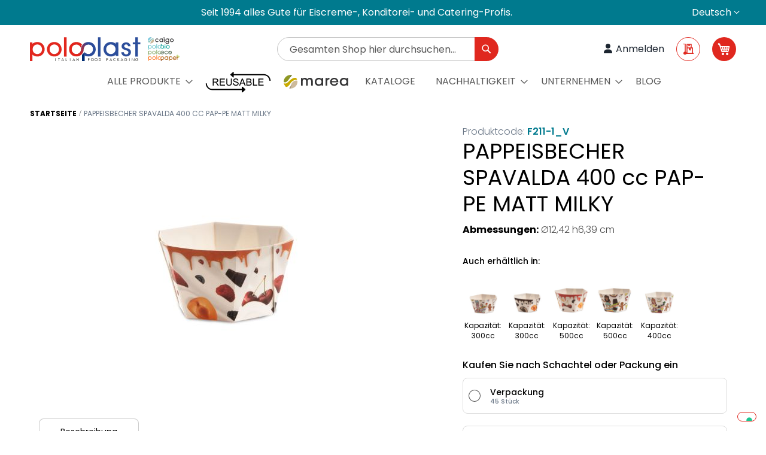

--- FILE ---
content_type: text/html; charset=UTF-8
request_url: https://www.poloplast.it/de/pappeisbecher-spavalda-400-cc-pap-pe-matt-milky-f211-1-v.html
body_size: 33632
content:
<!doctype html>
<html lang="de">
    <head prefix="og: http://ogp.me/ns# fb: http://ogp.me/ns/fb# product: http://ogp.me/ns/product#">
        <script>
    var BASE_URL = 'https\u003A\u002F\u002Fwww.poloplast.it\u002Fde\u002F';
    var require = {
        'baseUrl': 'https\u003A\u002F\u002Fwww.poloplast.it\u002Fstatic\u002Fversion1725962390\u002Ffrontend\u002FMagedue\u002Fb2b\u002Fde_DE'
    };</script>        <meta charset="utf-8"/>
<meta name="title" content="PAPPEISBECHER SPAVALDA 400 cc PAP-PE MATT MILKY  - Polo Plast Srl"/>
<meta name="description" content="Ø12,42 h6,39 cm 405 Stück pro Karton (9 Btl. x 45)"/>
<meta name="robots" content="INDEX,FOLLOW"/>
<meta name="viewport" content="width=device-width, initial-scale=1"/>
<meta name="format-detection" content="telephone=no"/>
<title>PAPPEISBECHER SPAVALDA 400 cc PAP-PE MATT MILKY  - Polo Plast Srl</title>
<link  rel="stylesheet" type="text/css"  media="all" href="https://www.poloplast.it/static/version1725962390/frontend/Magedue/b2b/de_DE/mage/calendar.css" />
<link  rel="stylesheet" type="text/css"  media="all" href="https://www.poloplast.it/static/version1725962390/frontend/Magedue/b2b/de_DE/css/styles-m.css" />
<link  rel="stylesheet" type="text/css"  media="all" href="https://www.poloplast.it/static/version1725962390/frontend/Magedue/b2b/de_DE/css/fontawesome/all.min.css" />
<link  rel="stylesheet" type="text/css"  media="all" href="https://www.poloplast.it/static/version1725962390/frontend/Magedue/b2b/de_DE/Amasty_HidePrice/js/fancyambox/jquery.fancyambox.min.css" />
<link  rel="stylesheet" type="text/css"  media="all" href="https://www.poloplast.it/static/version1725962390/frontend/Magedue/b2b/de_DE/Amasty_HidePrice/css/amhideprice.css" />
<link  rel="stylesheet" type="text/css"  media="all" href="https://www.poloplast.it/static/version1725962390/frontend/Magedue/b2b/de_DE/WeltPixel_OwlCarouselSlider/css/owl.carousel.css" />
<link  rel="stylesheet" type="text/css"  media="all" href="https://www.poloplast.it/static/version1725962390/frontend/Magedue/b2b/de_DE/mage/gallery/gallery.css" />
<link  rel="stylesheet" type="text/css"  media="all" href="https://www.poloplast.it/static/version1725962390/frontend/Magedue/b2b/de_DE/Amasty_HidePrice/css/amhideprice-styles.css" />
<link  rel="stylesheet" type="text/css"  media="all" href="https://www.poloplast.it/static/version1725962390/frontend/Magedue/b2b/de_DE/Magefan_Blog/css/blog-m.css" />
<link  rel="stylesheet" type="text/css"  media="all" href="https://www.poloplast.it/static/version1725962390/frontend/Magedue/b2b/de_DE/Magefan_Blog/css/blog-new.css" />
<link  rel="stylesheet" type="text/css"  media="all" href="https://www.poloplast.it/static/version1725962390/frontend/Magedue/b2b/de_DE/Magefan_Blog/css/blog-custom.css" />
<link  rel="stylesheet" type="text/css"  media="screen and (min-width: 768px)" href="https://www.poloplast.it/static/version1725962390/frontend/Magedue/b2b/de_DE/css/styles-l.css" />
<link  rel="stylesheet" type="text/css"  media="print" href="https://www.poloplast.it/static/version1725962390/frontend/Magedue/b2b/de_DE/css/print.css" />
<script  type="text/javascript"  src="https://www.poloplast.it/static/version1725962390/frontend/Magedue/b2b/de_DE/requirejs/require.js"></script>
<script  type="text/javascript"  src="https://www.poloplast.it/static/version1725962390/frontend/Magedue/b2b/de_DE/mage/requirejs/mixins.js"></script>
<script  type="text/javascript"  src="https://www.poloplast.it/static/version1725962390/frontend/Magedue/b2b/de_DE/requirejs-config.js"></script>
<script  type="text/javascript"  src="https://www.poloplast.it/static/version1725962390/frontend/Magedue/b2b/de_DE/Smile_ElasticsuiteTracker/js/tracking.js"></script>
<link rel="preload" as="font" crossorigin="anonymous" href="https://www.poloplast.it/static/version1725962390/frontend/Magedue/b2b/de_DE/fonts/opensans/light/opensans-300.woff2" />
<link rel="preload" as="font" crossorigin="anonymous" href="https://www.poloplast.it/static/version1725962390/frontend/Magedue/b2b/de_DE/fonts/opensans/regular/opensans-400.woff2" />
<link rel="preload" as="font" crossorigin="anonymous" href="https://www.poloplast.it/static/version1725962390/frontend/Magedue/b2b/de_DE/fonts/opensans/semibold/opensans-600.woff2" />
<link rel="preload" as="font" crossorigin="anonymous" href="https://www.poloplast.it/static/version1725962390/frontend/Magedue/b2b/de_DE/fonts/opensans/bold/opensans-700.woff2" />
<link rel="preload" as="font" crossorigin="anonymous" href="https://www.poloplast.it/static/version1725962390/frontend/Magedue/b2b/de_DE/fonts/Luma-Icons.woff2" />
<link  rel="icon" type="image/x-icon" href="https://www.poloplast.it/media/favicon/default/favicon-128.png" />
<link  rel="shortcut icon" type="image/x-icon" href="https://www.poloplast.it/media/favicon/default/favicon-128.png" />
<meta name="ahrefs-site-verification" content="ede4cea4765f9f9a3d8d65f10c24dbb52b9f304bab1b790f9732ab377561be82">
<!-- Google Tag Manager -->
<script>(function(w,d,s,l,i){w[l]=w[l]||[];w[l].push({'gtm.start':
new Date().getTime(),event:'gtm.js'});var f=d.getElementsByTagName(s)[0],
j=d.createElement(s),dl=l!='dataLayer'?'&l='+l:'';j.async=true;j.src=
'https://www.googletagmanager.com/gtm.js?id='+i+dl;f.parentNode.insertBefore(j,f);
})(window,document,'script','dataLayer','GTM-M9PB6V9');</script>
<!-- End Google Tag Manager -->

</script>

<!--
<script async type="text/plain" class="_iub_cs_activate" data-iub-purposes="4" data-suppressedsrc="https://www.googletagmanager.com/gtag/js?id=G-LBV1J322LC"></script>
-->
<script async src="https://www.googletagmanager.com/gtag/js?id=G-LBV1J322LC"></script>
<script>
  window.dataLayer = window.dataLayer || [];
  function gtag() { dataLayer.push(arguments); }
  gtag('js', new Date());

  gtag('config', 'G-LBV1J322LC');
</script>

<!-- Google tag (gtag.js) - OLD 
<script async src="https://www.googletagmanager.com/gtag/js?id=UA-29661904-1"></script>
<script>
  window.dataLayer = window.dataLayer || [];
  function gtag(){dataLayer.push(arguments);}
  gtag('js', new Date());

  gtag('config', 'UA-29661904-1');
</script>-->

<script type="text/javascript">
require(["jquery"],
  function ($) {
    $(window).on('load', function(){
       $("nav.navigation>ul>div>li").detach().appendTo("nav.navigation>ul");
    });

    $('#soundcloud-embedded').on('load', function() {
        $("#soundcloud-embedded").contents().find(".mobilePrestitial").hide();
    });

});
</script>

<!-- Change Cookies Settings - Start -->
<script>
  document.addEventListener('DOMContentLoaded', function() {
    const link = document.querySelector('.iubenda-cs-preferences-link');
    if (link) {
      link.addEventListener('click', function(e) {
        e.preventDefault();
        if (_iub?.cs?.api?.openPreferences) {
          _iub.cs.api.openPreferences();
        }
      });
    }
  });
</script>
<!-- Change Cookies Settings - End -->

<script>
  dataLayer = window.dataLayer || [];
  dataLayer.push({event: "jquery_loaded"});
</script>            <script type="text/x-magento-init">
        {
            "*": {
                "Magento_PageCache/js/form-key-provider": {}
            }
        }
    </script>
<script type="text/javascript">
var _iub = _iub || [];
_iub.csConfiguration = {"askConsentAtCookiePolicyUpdate":true,"cookiePolicyInOtherWindow":true,"countryDetection":true,"enableFadp":true,"enableLgpd":true,"enableUspr":true,"lgpdAppliesGlobally":false,"perPurposeConsent":true,"preferenceCookie":{"expireAfter":180},"siteId":142639,"cookiePolicyId":32435035,"lang":"de","cookiePolicyUrl":"https://www.poloplast.it/de/cookie-policy-de","privacyPolicyUrl":"https://www.poloplast.it/de/privacy-policy-cookie-restriction-mode-de","privacyPolicyNoticeAtCollectionUrl":"https://www.poloplast.it/de/privacy-policy-cookie-restriction-mode-de", "banner":{ "acceptButtonDisplay":true,"backgroundColor":"#F0F0F0","closeButtonRejects":true,"customizeButtonDisplay":true,"explicitWithdrawal":true,"listPurposes":true,"linksColor":"#323131","ownerName":"Polo Plast Srl","position":"float-bottom-center","rejectButtonDisplay":true,"showPurposesToggles":true,"textColor":"#000000" }, "callback": {
                  onPreferenceExpressedOrNotNeeded: function (preference) {
                    dataLayer.push({
                      iubenda_ccpa_opted_out: _iub.cs.api.isCcpaOptedOut(),
                    });
                    // il parametro delle preferenze può essere indefinito se non si applicano né il GDPR né la LGPD
                    // la riga sotto potrebbe essere necessaria per trovare le preferenze USPR invece di attenersi
                    // al parametro delle preferenze
                    var otherPreferences = _iub.cs.api.getPreferences();
                    if (otherPreferences) {
                      var usprPreferences = otherPreferences.uspr;
                      if (usprPreferences) {
                        for (var purposeName in usprPreferences) {
                          if (usprPreferences[purposeName]) {
                            dataLayer.push({
                              event: 'iubenda_consent_given_purpose_' + purposeName,
                            });
                          }
                        }
                      }
                    }
                    if (!preference) {
                      dataLayer.push({
                        event: 'iubenda_preference_not_needed',
                      });
                    }
                    else if (preference.consent === true) {
                      dataLayer.push({
                        event: 'iubenda_consent_given',
                      });
                    }
                    else if (preference.consent === false) {
                      dataLayer.push({
                        event: 'iubenda_consent_rejected',
                      });
                    }
                    else if (preference.purposes) {
                      for (var purposeId in preference.purposes) {
                        if (preference.purposes[purposeId]) {
                          dataLayer.push({
                            event: 'iubenda_consent_given_purpose_' + purposeId,
                          });
                        }
                      }
                    }
                  }		
        }};
</script>
<script type="text/javascript" src="//cs.iubenda.com/sync/142639.js"></script>
<script type="text/javascript" src="//cdn.iubenda.com/cs/gpp/stub.js"></script>
<script type="text/javascript" src="//cdn.iubenda.com/cs/iubenda_cs.js" charset="UTF-8" async></script>    <script type="text/javascript">
        var iCallback = function () {};

        if ( 'callback' in _iub.csConfiguration ) {
            if ( 'onConsentGiven' in _iub.csConfiguration.callback )
                iCallback = _iub.csConfiguration.callback.onConsentGiven;

            _iub.csConfiguration.callback.onConsentGiven = function () {
                iCallback();

                jQuery( 'noscript._no_script_iub' ).each( function ( a, b ) {
                    var el = jQuery( b );
                    el.after( el.html() );
                } );
            };
        }
        ;
    </script>
    
<script type="text/javascript">
    window.b2bCatalog = {"loadPriceFromWebService":true,"isEnableCustomerGroup":false,"isLoggedIn":false,"priceFormat":{"pattern":"%s\u00a0\u20ac","precision":2,"requiredPrecision":2,"decimalSymbol":",","groupSymbol":".","groupLength":3,"integerRequired":false},"dateFormat":"dd.MM.y","dateTimeFormat":"dd.MM.y HH:mm:ss"};
</script>

    <style>    .cont-img-cat a>div {
        display: none;
    }

    .table-totals .totals.shipping th>span.value, .cart-totals .totals.shipping th>span.value {
        display: none;
    }

    body.page-products .column.main .product-item-info .ribbon-group {
        z-index: 20;
    }

    .catalog-product-view .options-wrapper.color .swatch-option:not(.disabled) {
        outline: none;
        box-shadow: 0 0 0 1px #000;
    }

    .pagebuilder-slider ul.slick-dots li button {
        border: 1px solid #b3b3b3;
    }

    /*Show Dots Img Slider*/
    /* CSS POLOPLAST */
    /* Site - Start */
    html {
        scroll-behavior: smooth;
    }

    body {
        font-size: 1.6rem
    }

    .cms-page-view .page-main {
        padding-top: 0px!important;
    }

    p {
        font-size: 1.6rem
    }

    .no-margin {
        margin: 0px;
    }

    @media screen and (max-width: 767px) {
        /*Nasconde il contenuto da mobile*/ .mobile-hidden {
            display: none;
        }
    }

    .minicart-wrapper .action.showcart .counter.qty, .minicart-wrapper .action.amquote-showcart .counter.qty {
        background: #007A8E!important;
    }

    .minicart-wrapper .action.showcart .counter-label, .minicart-wrapper .action.amquote-showcart.counter.qty .counter-label {
        display: none;
    }

    .page-header .panel.wrapper {
        background-color: #007A8E!important;
    }

   .button-primary-green .pagebuilder-button-primary{
    background:#8CAE72;
    }

  .button-primary-blue .pagebuilder-button-primary{
    background:#294595 ;
  }

    /* Site - End */
    /*Vimeo Iframe Embed - Start*/
    .vimeo-container {
        position: relative;
        width: 100%;
        overflow: hidden;
        padding-top: 62.5%;
        /* 8:5 Aspect Ratio */
    }

    .vimeo-responsive-iframe {
        position: absolute;
        top: 0;
        left: 0;
        bottom: 0;
        right: 0;
        width: 100%;
        height: 100%;
        border: none;
    }

    /*Vimeo Iframe Embed - End*/
    /* Page Layout - Start */
    .pagebuilder-column-group {
        gap: 30px;
    }

    @media all and (min-width: 769px) {
        .page-layout-cms-full-width .page-main-full-width {
            max-width: 100%;
        }
    }

    .page-layout-cms-full-width .page-main-full-width div.main>[data-content-type='row'][data-appearance='contained'] {
        padding-left: 15px;
        padding-right: 15px;
    }

    @media only screen and (max-width: 768px) {
        .block-search input#minisearch-input-top-search {
            height: 40px;
        }
    }

    /* Page Layout - End */
    /* Header - Start */
    .site-nav__link-icon .icon {
        width: 120px;
        height: auto;
        fill: #000;
        padding-left: 5px;
        padding-right: 5px;
        vertical-align: middle;
    }

    /* Search */
    .block-search input {
        left: 0;
    }

    @media only screen and (max-width: 768px) {
        .block-search .action.search {
            height: 40px;
        }
    }

    /* Header - End*/
    /*Blog Page - Start*/
    .post-view h2 {
        font-size: 24px!important;
        font-weight: bold!important;
    }

   .post-view h3 {
        font-size: 22px!important;
        font-weight: bold!important;
    }

    /*Blog Page - End*/
    /*Homepage Banner Slider - Start*/
    @media screen and (max-width: 420px) {
        .hero-carousel-homepage .owl-carousel .owl-item img {
            height: 370px!important;
        }
    }

    @media screen and (max-width: 1000px) {
        .hero-carousel-homepage .owl-carousel .owl-item img {
            object-fit: cover!important;
        }

        .hero-carousel-homepage .owl-theme .owl-dots {
            position: inherit!important;
        }

        .hero-carousel-homepage .owl-carousel .banner-item .content_slider .banner-title {
            font-size: 25px!important;
        }

        .hero-carousel-homepage .owl-carousel .banner-item .content_slider {
            top: 10%!important;
        }
    }

    @media screen and (min-width: 420px) and (max-width: 575px) {
        .hero-carousel-homepage .owl-carousel .owl-item img {
            height: 330px!important;
        }
    }

    @media screen and (min-width: 575px) and (max-width: 1000px) {
        .hero-carousel-homepage .owl-carousel .owl-item img {
            height: 300px!important;
        }
    }

    .hero-carousel-homepage .owl-carousel .banner-item .content_slider {
        top: 10%!important;
        font-size: 15px!important;
        top: 50%!important;
        left: 50%!important;
        transform: translate(-50%, -50%)!important;
    }

    /*Homepage Banner Slider - End*/
    /* CMS Page - Start */
    @media only screen and (max-width: 768px) {
        .cms-page-view .page-main {
            padding-top: 70px;
        }
    }

    /* CMS Page - End */
    /* Homepage - Start */
    .blog-widget-recent .post-list .post-holder .post-header {
        min-height: 150px;
    }

    @media (max-width: 768px) {
        .blog-widget-recent .post-list .post-holder .post-header {
            /*min-height: 250px;*/ min-height: 0px!important;
        }
    }

    .blog-widget-recent .post-holder {
        padding-bottom: 0px;
    }

    .blog-widget-recent .post-list .post-holder .post-header {
        display: flex;
    }

    .blog-widget-recent .post-list .post-header .post-title-holder {
        align-items: end;
    }

    .blog-widget-recent .post-description .post-text-hld {
        min-height: 80px!important;
    }

    .post-list .post-header .post-title-holder {
        flex-wrap: nowrap;
    }

    /*mainblock*/
    .home-block-main .card-columns .card {
        margin-bottom: 0rem;
    }

    @media(min-width: 576px) {
        .home-block-main .card-columns {
            column-count: 3;
            column-gap: .5rem;
            orphans: 1;
            widows: 1
        }

        .home-block-main .card-columns .card {
            display: inline-block;
            width: 100%
        }
    }

    .home-block-main .card a {
        height: 120px;
        overflow: hidden;
    }

    @media (min-width: 575px) {
        .home-block-main .card a {
            height: auto;
            overflow: auto;
        }
    }

    /*Altezza minima titolo blog recenti home page*/
    /* Homepage - End */
    /*Hide Standard Footer Newsletter Template - Start*/
    .page-wrapper .footer .footer-newsletter {
        display: none;
    }

    /*Hide Standard Footer Newsletter Template - End*/
    /*Section Footer Menu - Start*/
    .block-static-block .pagebuilder-column-group .pagebuilder-column img.certificazioni {
        padding-right: 10px;
    }

    .block-static-block .pagebuilder-column-group .pagebuilder-column .certificazioni {
        max-width: 100px;
    }

    .block-static-block .pagebuilder-column-group .pagebuilder-column p.p1 {
        line-height: 1;
    }

    /*Section Footer Menu - End*/
    /* SoundCloud- Start */
    .mobilePrestitial {
        display: none !important;
    }

    .mobilePrestitial.g-flex-row-centered.g-box-full.m-enabled {
        display: none !important;
    }

    /* soundCloud- End */
    /*Cognito - Start*/
    .cog-form .cog-form__container .cog-form__content .cog-body .cog-page .cog-row .cog-field .cog-input .el-input input::placeholder {
        color: rgba(90, 90, 90, .85);
    }
.cog-form .cog-form__container .cog-form__content .cog-body .cog-page .cog-row .cog-content p a{
    color:#c33200;
}

    /*Cognito - End*/
    /* FAQ Section - Start */
    .faq-container .question {
        background-color: #eee;
        cursor: pointer;
        padding: 18px;
        width: 100%;
        border: none;
        border-radius: 0px;
        text-align: left;
        outline: none;
        font-size: 15px;
        transition: 0.4s;
        margin-bottom: 10px;
        font-weight: bold;
        display: flex;
        justify-content: space-between;
        align-items: center;
    }

    .faq-container .question:hover {
        background-color: #ccc;
        border-color: #ccc;
    }

    .faq-container .answer {
        display: none;
        padding: 5px 0;
    }

    .faq-container .question.active-question {
        background-color: #ccc;
    }

    /* FAQ Section - End*/
    /* Blog Post - Start */
    .blog-post-view .page-wrapper main.page-main [data-content-type='row'][data-appearance='contained'] {
        max-width: 690px;
    }

    .blog-post-view .page-wrapper .breadcrumbs-wrapper {
        display: none;
    }

    .blog-post-view .page-wrapper main.page-main {
        max-width: 690px;
        margin-top: 8rem;
    }

    .blog-post-view .column.main {
        width: 100%;
    }

    .blog-post-view .page-title-wrapper .page-title {
        font-size: 4.8rem;
        line-height: 5.8rem;
        font-weight: 700;
    }

    .blog-post-view .post-description p {
        font-size: 1.8rem;
        line-height: 2.8rem;
    }

    @media (max-width: 767px) {
        .blog-post-view .page-wrapper main.page-main [data-content-type='row'][data-appearance='contained'] {
            max-width: 360px;
        }

        .blog-post-view .page-wrapper main.page-main {
            margin-top: 1rem;
        }

        .blog-post-view .page-title-wrapper .page-title {
            font-size: 3.2rem;
            line-height: 4.4rem;
        }
    }

    /* Blog Post - End*/
    /* Category Page - Start */
    body.page-products.page-layout-first-category-level-layout .filter-options-content .items .item .cont-img-cat {
        height: 275px;
        background: rgba(0, 0, 0, 0.04);
        border-radius: 50%;
        display: flex;
        align-content: center;
        justify-content: center;
        align-items: center;
    }

    body.page-products.page-layout-first-category-level-layout .filter-options-content .items .item .cont-img-cat a img {
        mix-blend-mode: color-burn;
        border: none;
    }

    body.page-products.page-layout-first-category-level-layout .filter-options-content .items .item .cont-title-cat {
        text-align: center;
    }

    body.page-products.page-layout-first-category-level-layout .filter-options-content .items .item .cont-title-cat a {
        color: #0F1111;
        font-weight: 600;
    }

    @media screen and (max-width: 991px) {
        body.page-products.page-layout-first-category-level-layout .filter-options-content .items .item .cont-img-cat {
            width: 100%;
            height: 0;
            padding-bottom: 100%;
            align-items: baseline;
        }
    }

    /* Category Page - End*/
    /* Product Page - Start */
    .catalog-product-view .product-info-main {
        display: flex;
        flex-direction: column;
    }

    .catalog-product-view .product-info-main .real-sku {
        order: -1;
    }

    .catalog-product-view .product-info-main .real-sku .type {
        font-weight: 300;
        color: #697686;
    }

    .catalog-product-view .product-info-main .real-sku .value {
        color: #007A8E;
        font-weight: 600;
    }

    .catalog-product-view .options-wrapper .swatch-wrapper {
        grid-template-columns: repeat(auto-fit, calc(16.66% - 5px));
    }

    .catalog-product-view .options-wrapper .swatch-wrapper ul.family-product-attributes li:not(:first-child) {
        display: none;
    }

    .catalog-product-view .options-wrapper .swatch-wrapper.restricted {
        max-height: 170px;
    }

    .catalog-product-view .block.related .products.list, .catalog-product-view .block.upsell .products.list {
        flex-wrap: wrap;
        justify-content: center;
    }

    .catalog-product-view .block.related .products.list .product-item, .catalog-product-view .block.upsell .products.list .product-item {
        width: 150px;
        margin-right: 18px;
    }

    .catalog-product-view .block.related .products.list .product-item .product-item-info .product-item-details .price-box .price-label, .catalog-product-view .block.upsell .products.list .product-item .product-item-info .product-item-details .price-box .price-label {
        font-size: 1.4rem;
    }

    .catalog-product-view .block.related .products.list .product-item .product-item-info .product-item-details .product-item-actions, .catalog-product-view .block.upsell .products.list .product-item .product-item-info .product-item-details .product-item-actions {
        display: none;
    }

    @media (min-width: 769px) {
        .product-item .product-item-info .product-item-details .product-item-name>a {
            font-size: 1.4rem;
        }
    }

    /* Product Page - End */
    /* Products Carousel - Start */
    .widget-product-carousel .price-box.price-final_price {
        display: none;
    }

    .widget-product-carousel .swatch-attribute.size {
        display: none;
    }

    .widget-product-carousel .product-item-inner {
        display: none;
    }

    @media only screen and (min-width: 768px) {
        .widget-product-carousel .slick-track {
            display: flex;
            justify-content: center;
            gap: 5%;
        }

        .widget-product-carousel strong.product-item-name {
            text-align: center;
        }

        .widget-product-carousel .slick-list.draggable {
            padding: 0px 60px !important;
        }
    }

    @media only screen and (max-width: 768px) {
        .widget-product-carousel ul.slick-dots {
            margin-bottom: 60px !important;
        }

        .widget-product-carousel .slick-dots li button {
            border: 1px solid #ccc !important;
        }

        .widget-product-carousel strong.product-item-name {
            text-align: center;
            padding: 10px;
        }
    }

    /* Produts Carousel - End */
    /* Footer - Start */

   .footer-copy-mobile-view{
    display:none!important;
   }

.footer-copy-desktop-view{
    display:block!important;
   }

@media only screen and (max-width: 768px) {
  .footer-copy-desktop-view {
    display:none!important;
  }

.footer-copy-mobile-view {
    display:block!important;
  }
}

    .page-footer div:last-child {
         margin-bottom: 0px!important;
     }

    .page-footer {
        background-color: white;
        padding-bottom: 0px;
    }

    .footer-cms-container p.p1 {
        line-height: 1;
    }

    <meta name="viewport" content="width=device-width, initial-scale=1"><link rel="stylesheet" href="https://cdnjs.cloudflare.com/ajax/libs/font-awesome/4.7.0/css/font-awesome.min.css">.footer-cms-container .fa {
        font-size: 15px;
    }

    .footer-cms-container .btn {
        border: none;
    }

    .footer-cms-container .flex {
        -webkit-box-flex: 1;
        -ms-flex: 1 1 auto;
        flex: 1 1 auto
    }

    /* @media (max-width:991.98px) {
.padding {
padding: 1.5rem
}
}

@media (max-width:767.98px) {
.padding {
padding: 1rem
}
}

.padding {
padding: 3rem
}*/
    .footer-cms-container .btn.btn-social-icon {
        width: 30px;
        height: 30px;
        padding: 0;
    }

    .footer-cms-container a.fa.fa-facebook {
        color: white;
        text-decoration: none;
    }

    .footer-cms-container a.fa.fa-instagram {
        color: white;
        text-decoration: none;
    }

    .footer-cms-container a.fa.fa-linkedin {
        color: white;
        text-decoration: none;
    }

    .footer-cms-container a.fa.fa-youtube {
        color: white;
        text-decoration: none;
    }

    .footer-cms-container .certificazioni {
        max-width: 100px;
    }

    .footer-cms-container .btn-facebook {
        background: #3b579d;
        color: #ffffff;
        border: none;
    }

    .footer-cms-container .btn-youtube {
        background: #e52d27;
        color: #ffffff;
        border: none;
    }

    .footer-cms-container .btn-linkedin {
        background: #0177b5;
        color: #ffffff;
        border: none;
    }

    .footer-cms-container .btn-instagram {
        background: #f77737;
        color: #ffffff;
        border: none;
    }

    .footer-cms-container .btn-facebook:hover, .btn-facebook:focus {
        background: #2d4278;
        color: #ffffff;
        border: none;
    }

    .footer-cms-container .btn-youtube:hover, .btn-youtube:focus {
        background: #c21d17;
        color: #ffffff;
        border: none;
    }

    .footer-cms-container .btn-linkedin:hover, .btn-linkedin:focus {
        background: #015682;
        color: #ffffff;
        border: none;
    }

    .footer-cms-container .btn-instagram:hover, .btn-instagram:focus {
        background: #bf3322;
        color: #ffffff;
        border: none;
    }

    .footer.content .footer-cms-container {
        background-color: white;
    }

    .footer-cms-container .page-footer {
        background: white;
        background-color: white;
        margin-top: auto;
        padding-bottom: 25px;
    }

    /*.footer.content .footer-cms-container {
padding-top: 20px;
padding-bottom: 20px;
}*/
    .footer-cms-container h3 {
        font-size: 25px;
    }

    .footer-cms-container img.certificazioni {
        padding-right: 10px;
    }

    .footer-cms-container .overlay:target {
        visibility: visible;
        opacity: 1;
        z-index: 10;
    }

    .footer-cms-container .overlay {
        position: fixed;
        top: 0;
        bottom: 0;
        left: 0;
        right: 0;
        background: rgba(0, 0, 0, 0.7);
        transition: opacity 500ms;
        visibility: hidden;
        opacity: 0;
    }

    .footer-cms-container .popup {
        margin: 70px auto;
        padding: 20px;
        background: #fff;
        border-radius: 5px;
        width: 30%;
        position: relative;
        transition: all 5s ease-in-out;
    }

    .footer-cms-container .popup .close {
        position: absolute;
        top: 20px;
        right: 30px;
        transition: all 200ms;
        font-size: 30px;
        font-weight: bold;
        text-decoration: none;
        color: #333;
    }

    .footer-cms-container .popup .close:hover {
        color: #06D85F;
    }

    .footer-cms-container .popup .content {
        max-height: 30%;
        overflow: auto;
    }

    @media screen and (max-width: 700px) {
        .footer-cms-container .popup {
            width: 70%;
        }
    }

    .footer-cms-container .btn-social-icon .fa {
        font-size: 20px;
        display: block;
    }

    .footer-cms-container .btn-instagram {
        background: linear-gradient(45deg, yellow, red, purple);
    }

    /* Footer - End */
    /* Sezione - Cards - start*/
    @media(min-width: 576px) {
        #custom-size-forme-card {
            max-height: 240px;
            width: 377px;
        }
    }

    @media(max-width: 1199px) {
        #custom-size-forme-card {
            max-height: 197px;
            width: 377px;
        }
    }
}

@media(max-width: 991px) {
    #custom-size-forme-card {
        max-height: 150px;
        width: 377px;
    }
}

@media(max-width: 740px) {
    #custom-size-forme-card {
        max-height: 100%;
        width: 100%;
    }
}

/* Sezione - Cards - end*/
/* FullWidth Header (hero) - Start */
.hero-carousel .wrapper-text .cta-container {
    margin-left: 15px;
}

.fullWidth-header-wrapper .hero-carousel {
    width: 100%;
    display: flex;
    flex-direction: column;
    justify-content: center;
    overflow: hidden;
    object-fit: cover;
}

.fullWidth-header-wrapper .wrapper-text {
    position: relative;
    display: flex;
    flex-direction: column;
    justify-content: center;
    text-align: left;
    width: -webkit-fill-available;
}

.fullWidth-header-wrapper .gradient {
    background-image: linear-gradient(to left, transparent, rgba(0, 0, 0, .85));
    width: 1300px;
    height: 500px;
    position: absolute;
    pointer-events: none;
}

/*Desktop*/
@media only screen and (min-width: 769px) {
    .fullWidth-header-wrapper .hero-carousel {
        height: 500px;
    }

    .fullWidth-header-wrapper .background-mobile {
        display: none;
    }

    .fullWidth-header-wrapper .wrapper-text {
        left: 0;
        overflow: hidden;
        justify-content: center;
    }

    .fullWidth-header-wrapper .wrapper-text-title {
        max-width: 400px;
        margin-left: 15px;
    }

    .fullWidth-header-wrapper .wrapper-text-subtitle {
        max-width: 400px;
        margin-left: 15px;
    }
}

/*Mobile*/
@media (min-width: 768px) and (max-width:1023px) {
    .fullWidth-header-wrapper .gradient {
        width: 390px
    }
}

@media only screen and (max-width: 768px) {
    .fullWidth-header-wrapper .gradient {
        display: none
    }

    .fullWidth-header-wrapper {
        background: none !important;
    }

    .fullWidth-header-wrapper .background-mobile {
        display: block;
        max-height: 350px;
        width: inherit;
        object-fit: cover;
    }

    .fullWidth-header-wrapper .hero-carousel {
        display: flex;
        flex-direction: column;
        align-items: center;
    }

    .fullWidth-header-wrapper .wrapper-text {
        position: relative;
        text-align: center;
        display: flex;
        flex-direction: column;
        margin-top: 30px;
    }
}

/* FullWidth Header (hero) - End */
/* Sezione - Family Content (img+text) - Start */
.family-content-row section.family .copy p {
    font-size: 16px;
}

.family-content-row section.family {
    margin-bottom: 60px;
}

.family-content-row .family .row {
    display: table-row;
}

.family-content-row .family img {
    max-width: 100%;
    height: auto;
    -ms-interpolation-mode: bicubic;
    display: inline-block;
    vertical-align: middle;
}

.family-content-row .family h2 {
    margin-bottom: 30px;
    position: relative;
    font-weight: bold;
}

.family-content-row .family h2:after {
    display: block;
    content: '';
    bottom: -15px;
    width: 60px;
    height: 3px;
    background: #cf303a;
    position: absolute;
}

.family-content-row .family h3 {
    font-style: italic;
    font-size: 20px;
    margin-bottom: 20px;
    line-height: 1.1;
}

@media screen and (min-width: 768px) {
    .family-content-row .family .copy {
        padding-left: 10%;
        padding-right: 5%;
    }
}

@media screen and (min-width: 768px) {
    .family-content-row .family.hs-design .copy {
        margin-top: 38px;
    }
}

/* Sezione - Family Content (img+text) - End */
/* Widget - Recent Blog Posts - Start */
.blog-widget-recent .post-list {
    display: flex;
    flex-direction: initial;
    flex-wrap: wrap;
}

.post-list-wrapper.blog-widget-recent:not(.blog-widget-recent-masonry) .post-holder:nth-child(2n+1) {
    clear: unset;
}

.post-list-wrapper.blog-widget-recent:not(.blog-widget-recent-masonry) .post-holder:nth-child(3n+1) {
    clear: both;
}

.post-list-wrapper.blog-widget-recent:not(.blog-widget-recent-masonry) .post-holder {
    width: 31%;
}

.post-list-wrapper.blog-widget-recent:not(.blog-widget-recent-masonry) .post-holder .post-header .post-info {
    display: none;
}

.post-list-wrapper.blog-widget-recent:not(.blog-widget-recent-masonry) .post-content .post-description .post-ftimg-hld {
    border-radius: 8px;
    overflow: hidden;
    border: solid 1px #c6d0dd;
}

.post-list-wrapper.blog-widget-recent:not(.blog-widget-recent-masonry) .post-content .post-description .post-ftimg-hld a {
    display: block;
    line-height: 0;
    overflow: hidden;
    position: relative;
    /*padding-bottom: 70%;*/
}

.post-list-wrapper.blog-widget-recent:not(.blog-widget-recent-masonry) .post-list .post-content .post-read-more {
    display: none;
}

@media screen and (max-width: 768px) {
    .post-list-wrapper.blog-widget-recent:not(.blog-widget-recent-masonry) .post-holder {
        width: 100%;
        margin-top: 20px;
    }
}

/* Widget - Recent Blog Posts - End */
/* Widget - Quote Request - Start */
div.product-request-quote-form {
    display: none;
}

/* Widget - Quote Request - End */</style>

<meta property="og:type" content="product" />
<meta property="og:title"
      content="PAPPEISBECHER&#x20;SPAVALDA&#x20;400&#x20;cc&#x20;PAP-PE&#x20;MATT&#x20;MILKY" />
<meta property="og:image"
      content="https://www.poloplast.it/media/catalog/product/cache/7cf78995c069fc2497c3a75c682273b2/F/2/F211-1_V.jpg" />
<meta property="og:description"
      content="" />
<meta property="og:url" content="https://www.poloplast.it/de/pappeisbecher-spavalda-400-cc-pap-pe-matt-milky-f211-1-v.html" />
    <meta property="product:price:amount" content="9.662401"/>
    <meta property="product:price:currency"
      content="EUR"/>
    </head>
    <body data-container="body"
          data-mage-init='{"loaderAjax": {}, "loader": { "icon": "https://www.poloplast.it/static/version1725962390/frontend/Magedue/b2b/de_DE/images/loader-2.gif"}}'
        id="html-body" itemtype="http://schema.org/Product" itemscope="itemscope" class="page-product-configurable catalog-product-view product-pappeisbecher-spavalda-400-cc-pap-pe-matt-milky-f211-1-v user-not-b2b customer-not-logged-in page-layout-1column">
        
<script type="text/x-magento-init">
    {
        "*": {
            "Magento_PageBuilder/js/widget-initializer": {
                "config": {"[data-content-type=\"slider\"][data-appearance=\"default\"]":{"Magento_PageBuilder\/js\/content-type\/slider\/appearance\/default\/widget":false},"[data-content-type=\"map\"]":{"Magento_PageBuilder\/js\/content-type\/map\/appearance\/default\/widget":false},"[data-content-type=\"row\"]":{"Magento_PageBuilder\/js\/content-type\/row\/appearance\/default\/widget":false},"[data-content-type=\"tabs\"]":{"Magento_PageBuilder\/js\/content-type\/tabs\/appearance\/default\/widget":false},"[data-content-type=\"slide\"]":{"Magento_PageBuilder\/js\/content-type\/slide\/appearance\/default\/widget":{"buttonSelector":".pagebuilder-slide-button","showOverlay":"hover","dataRole":"slide"}},"[data-content-type=\"banner\"]":{"Magento_PageBuilder\/js\/content-type\/banner\/appearance\/default\/widget":{"buttonSelector":".pagebuilder-banner-button","showOverlay":"hover","dataRole":"banner"}},"[data-content-type=\"buttons\"]":{"Magento_PageBuilder\/js\/content-type\/buttons\/appearance\/inline\/widget":false},"[data-content-type=\"products\"][data-appearance=\"carousel\"]":{"Magento_PageBuilder\/js\/content-type\/products\/appearance\/carousel\/widget":false}},
                "breakpoints": {"desktop":{"label":"Desktop","stage":true,"default":true,"class":"desktop-switcher","icon":"Magento_PageBuilder::css\/images\/switcher\/switcher-desktop.svg","conditions":{"min-width":"1024px"},"options":{"products":{"default":{"slidesToShow":"5"}}}},"tablet":{"conditions":{"max-width":"1024px","min-width":"768px"},"options":{"products":{"default":{"slidesToShow":"4"},"continuous":{"slidesToShow":"3"}}}},"mobile":{"label":"Mobile","stage":true,"class":"mobile-switcher","icon":"Magento_PageBuilder::css\/images\/switcher\/switcher-mobile.svg","media":"only screen and (max-width: 768px)","conditions":{"max-width":"768px","min-width":"640px"},"options":{"products":{"default":{"slidesToShow":"3"}}}},"mobile-small":{"conditions":{"max-width":"640px"},"options":{"products":{"default":{"slidesToShow":"2"},"continuous":{"slidesToShow":"1"}}}}}            }
        }
    }
</script>

<div class="cookie-status-message" id="cookie-status">
    The store will not work correctly in the case when cookies are disabled.</div>
<script type="text&#x2F;javascript">document.querySelector("#cookie-status").style.display = "none";</script>
<script type="text/x-magento-init">
    {
        "*": {
            "cookieStatus": {}
        }
    }
</script>

<script type="text/x-magento-init">
    {
        "*": {
            "mage/cookies": {
                "expires": null,
                "path": "\u002F",
                "domain": ".www.poloplast.it",
                "secure": true,
                "lifetime": "3600"
            }
        }
    }
</script>
    <noscript>
        <div class="message global noscript">
            <div class="content">
                <p>
                    <strong>JavaScript scheint in Ihrem Browser deaktiviert zu sein.</strong>
                    <span>
                        Um unsere Website in bester Weise zu erfahren, aktivieren Sie Javascript in Ihrem Browser.                    </span>
                </p>
            </div>
        </div>
    </noscript>

<script>
    window.cookiesConfig = window.cookiesConfig || {};
    window.cookiesConfig.secure = true;
</script><script>    require.config({
        map: {
            '*': {
                wysiwygAdapter: 'mage/adminhtml/wysiwyg/tiny_mce/tinymce5Adapter'
            }
        }
    });</script><script>
    require.config({
        paths: {
            googleMaps: 'https\u003A\u002F\u002Fmaps.googleapis.com\u002Fmaps\u002Fapi\u002Fjs\u003Fv\u003D3\u0026key\u003DAIzaSyDnWmuHXlRjojqUP2Z2pbfUyWhn1qAGJfo'
        },
        config: {
            'Magento_PageBuilder/js/utils/map': {
                style: ''
            },
            'Magento_PageBuilder/js/content-type/map/preview': {
                apiKey: 'AIzaSyDnWmuHXlRjojqUP2Z2pbfUyWhn1qAGJfo',
                apiKeyErrorMessage: 'You\u0020must\u0020provide\u0020a\u0020valid\u0020\u003Ca\u0020href\u003D\u0027https\u003A\u002F\u002Fwww.poloplast.it\u002Fde\u002Fadminhtml\u002Fsystem_config\u002Fedit\u002Fsection\u002Fcms\u002F\u0023cms_pagebuilder\u0027\u0020target\u003D\u0027_blank\u0027\u003EGoogle\u0020Maps\u0020API\u0020key\u003C\u002Fa\u003E\u0020to\u0020use\u0020a\u0020map.'
            },
            'Magento_PageBuilder/js/form/element/map': {
                apiKey: 'AIzaSyDnWmuHXlRjojqUP2Z2pbfUyWhn1qAGJfo',
                apiKeyErrorMessage: 'You\u0020must\u0020provide\u0020a\u0020valid\u0020\u003Ca\u0020href\u003D\u0027https\u003A\u002F\u002Fwww.poloplast.it\u002Fde\u002Fadminhtml\u002Fsystem_config\u002Fedit\u002Fsection\u002Fcms\u002F\u0023cms_pagebuilder\u0027\u0020target\u003D\u0027_blank\u0027\u003EGoogle\u0020Maps\u0020API\u0020key\u003C\u002Fa\u003E\u0020to\u0020use\u0020a\u0020map.'
            },
        }
    });
</script>

<script>
    require.config({
        shim: {
            'Magento_PageBuilder/js/utils/map': {
                deps: ['googleMaps']
            }
        }
    });
</script>
<div class="page-wrapper"><header class="page-header"><div class="panel wrapper"><div class="panel header"><a class="action skip contentarea"
   href="#contentarea">
    <span>
        Zum Inhalt springen    </span>
</a>
        <div class="switcher language switcher-language" data-ui-id="language-switcher" id="switcher-language">
        <strong class="label switcher-label"><span>Sprache</span></strong>
        <div class="actions dropdown options switcher-options">
            <div class="action toggle switcher-trigger"
                 id="switcher-language-trigger"
                 data-mage-init='{"dropdown":{}}'
                 data-toggle="dropdown"
                 data-trigger-keypress-button="true">
                <strong class="view-de">
                    <span>Deutsch</span>
                </strong>
            </div>
            <ul class="dropdown switcher-dropdown"
                data-target="dropdown">
                                                            <li class="view-it switcher-option">
                            <a href="https://www.poloplast.it/de/stores/store/redirect/___store/it/___from_store/de/uenc/aHR0cHM6Ly93d3cucG9sb3BsYXN0Lml0L2l0L3BhcHBlaXNiZWNoZXItc3BhdmFsZGEtNDAwLWNjLXBhcC1wZS1tYXR0LW1pbGt5LWYyMTEtMS12Lmh0bWw%2C/">
                                Italiano                            </a>
                        </li>
                                                                                <li class="view-en switcher-option">
                            <a href="https://www.poloplast.it/de/stores/store/redirect/___store/en/___from_store/de/uenc/aHR0cHM6Ly93d3cucG9sb3BsYXN0Lml0L2VuL3BhcHBlaXNiZWNoZXItc3BhdmFsZGEtNDAwLWNjLXBhcC1wZS1tYXR0LW1pbGt5LWYyMTEtMS12Lmh0bWw%2C/">
                                English                            </a>
                        </li>
                                                                                                                    <li class="view-fr switcher-option">
                            <a href="https://www.poloplast.it/de/stores/store/redirect/___store/fr/___from_store/de/uenc/aHR0cHM6Ly93d3cucG9sb3BsYXN0Lml0L2ZyL3BhcHBlaXNiZWNoZXItc3BhdmFsZGEtNDAwLWNjLXBhcC1wZS1tYXR0LW1pbGt5LWYyMTEtMS12Lmh0bWw%2C/">
                                Français                            </a>
                        </li>
                                                                                <li class="view-es switcher-option">
                            <a href="https://www.poloplast.it/de/stores/store/redirect/___store/es/___from_store/de/uenc/aHR0cHM6Ly93d3cucG9sb3BsYXN0Lml0L2VzL3BhcHBlaXNiZWNoZXItc3BhdmFsZGEtNDAwLWNjLXBhcC1wZS1tYXR0LW1pbGt5LWYyMTEtMS12Lmh0bWw%2C/">
                                Español                            </a>
                        </li>
                                                </ul>
        </div>
    </div>
<style>#html-body [data-pb-style=XA4F017]{justify-content:flex-start;display:flex;flex-direction:column;background-position:left top;background-size:cover;background-repeat:no-repeat;background-attachment:scroll}</style><div data-content-type="row" data-appearance="contained" data-element="main"><div data-enable-parallax="0" data-parallax-speed="0.5" data-background-images="{}" data-background-type="image" data-video-loop="true" data-video-play-only-visible="true" data-video-lazy-load="true" data-video-fallback-src="" data-element="inner" data-pb-style="XA4F017"><div data-content-type="text" data-appearance="default" data-element="main"><p style="text-align: center;">Seit 1994 alles Gute für Eiscreme-, Konditorei- und Catering-Profis.</p></div></div></div><!-- @BLOCK@_55 --></div></div><div class="header content"><span data-action="toggle-nav" class="action nav-toggle"><span>Navigation umschalten</span></span>
<a class="logo" href="https://www.poloplast.it/de/" title="">

    <img src="https://www.poloplast.it/media/logo/default/Logo-POLOPLAST.svg"
         alt=""
         class="logo-desktop"
                height="200"    />
    <img src="https://www.poloplast.it/media/logo/default/Logo-POLOPLAST.svg"
         alt=""
         class="logo-mobile"
                height="200"    />
</a>
<div class="header-right-section">
    
<div data-block="minicart" class="minicart-wrapper">
    <a class="action showcart" href="https://www.poloplast.it/de/checkout/cart/"
       data-bind="scope: 'minicart_content'">
        <span class="text">Mein Warenkorb</span>
        <span class="counter qty empty"
              data-bind="css: { empty: !!getCartParam('summary_count') == false && !isLoading() },
               blockLoader: isLoading">
            <span class="counter-number"><!-- ko text: getCartParam('summary_count') --><!-- /ko --></span>
            <span class="counter-label">
            <!-- ko if: getCartParam('summary_count') -->
                <!-- ko text: getCartParam('summary_count') --><!-- /ko -->
                <!-- ko i18n: 'items' --><!-- /ko -->
            <!-- /ko -->
            </span>
        </span>
    </a>
            <div class="block block-minicart"
             data-role="dropdownDialog"
             data-mage-init='{"dropdownDialog":{
                "appendTo":"[data-block=minicart]",
                "triggerTarget":".showcart",
                "timeout": "2000",
                "closeOnMouseLeave": false,
                "closeOnEscape": true,
                "triggerClass":"active",
                "parentClass":"active",
                "buttons":[]}}'>
            <div id="minicart-content-wrapper" data-bind="scope: 'minicart_content'">
                <!-- ko template: getTemplate() --><!-- /ko -->
            </div>
                    </div>
        <script>window.checkout = {"shoppingCartUrl":"https:\/\/www.poloplast.it\/de\/checkout\/cart\/","checkoutUrl":"https:\/\/www.poloplast.it\/de\/checkout\/","updateItemQtyUrl":"https:\/\/www.poloplast.it\/de\/checkout\/sidebar\/updateItemQty\/","removeItemUrl":"https:\/\/www.poloplast.it\/de\/checkout\/sidebar\/removeItem\/","imageTemplate":"Magento_Catalog\/product\/image_with_borders","baseUrl":"https:\/\/www.poloplast.it\/de\/","minicartMaxItemsVisible":5,"websiteId":"1","maxItemsToDisplay":10,"storeId":"4","storeGroupId":"1","customerLoginUrl":"https:\/\/www.poloplast.it\/de\/customer\/account\/login\/referer\/aHR0cHM6Ly93d3cucG9sb3BsYXN0Lml0L2RlL3BhcHBlaXNiZWNoZXItc3BhdmFsZGEtNDAwLWNjLXBhcC1wZS1tYXR0LW1pbGt5LWYyMTEtMS12Lmh0bWw%2C\/","isRedirectRequired":false,"autocomplete":"off","captcha":{"user_login":{"isCaseSensitive":false,"imageHeight":50,"imageSrc":"","refreshUrl":"https:\/\/www.poloplast.it\/de\/captcha\/refresh\/","isRequired":false,"timestamp":1768957896}}}</script>    <script type="text/x-magento-init">
    {
        "[data-block='minicart']": {
            "Magento_Ui/js/core/app": {"components":{"minicart_content":{"children":{"subtotal.container":{"children":{"subtotal":{"children":{"subtotal.totals":{"config":{"display_cart_subtotal_incl_tax":1,"display_cart_subtotal_excl_tax":0,"template":"Magento_Tax\/checkout\/minicart\/subtotal\/totals"},"children":{"subtotal.totals.msrp":{"component":"Magento_Msrp\/js\/view\/checkout\/minicart\/subtotal\/totals","config":{"displayArea":"minicart-subtotal-hidden","template":"Magento_Msrp\/checkout\/minicart\/subtotal\/totals"}}},"component":"Magento_Tax\/js\/view\/checkout\/minicart\/subtotal\/totals"}},"component":"uiComponent","config":{"template":"Magento_Checkout\/minicart\/subtotal"}}},"component":"uiComponent","config":{"displayArea":"subtotalContainer"}},"item.renderer":{"component":"Magento_Checkout\/js\/view\/cart-item-renderer","config":{"displayArea":"defaultRenderer","template":"Magento_Checkout\/minicart\/item\/default"},"children":{"item.image":{"component":"Magento_Catalog\/js\/view\/image","config":{"template":"Magento_Catalog\/product\/image","displayArea":"itemImage"}},"checkout.cart.item.price.sidebar":{"component":"uiComponent","config":{"template":"Magento_Checkout\/minicart\/item\/price","displayArea":"priceSidebar"}}}},"extra_info":{"component":"uiComponent","config":{"displayArea":"extraInfo"}},"promotion":{"component":"uiComponent","config":{"displayArea":"promotion"}}},"config":{"itemRenderer":{"default":"defaultRenderer","simple":"defaultRenderer","virtual":"defaultRenderer"},"template":"Magento_Checkout\/minicart\/content"},"component":"Magento_Checkout\/js\/view\/minicart"}},"types":[]}        },
        "*": {
            "Magento_Ui/js/block-loader": "https\u003A\u002F\u002Fwww.poloplast.it\u002Fstatic\u002Fversion1725962390\u002Ffrontend\u002FMagedue\u002Fb2b\u002Fde_DE\u002Fimages\u002Floader\u002D1.gif"
        }
    }
    </script>
</div>
    <div data-block="quotecart" class="amquote-cart-wrapper minicart-wrapper">
    <a class="amquote-showcart action" href="https://www.poloplast.it/de/custom_quote_request/cart/"
       data-bind="scope: 'quotecart_content'" title="Mein Angebot">
        <span class="text">Mein Angebot</span>
        <span class="counter qty empty"
              data-bind="css: { empty: !!getCartParam('summary_count') == false }, blockLoader: isLoading">
            <span class="counter-number"><!-- ko text: getCartParam('summary_count') --><!-- /ko --></span>
            <span class="counter-label">
            <!-- ko if: getCartParam('summary_count') -->
                <!-- ko text: getCartParam('summary_count') --><!-- /ko -->
                <!-- ko i18n: 'items' --><!-- /ko -->
                <!-- /ko -->
            </span>
        </span>
    </a>
    <div class="block block-quotecart block-minicart"
         data-role="dropdownDialog"
         data-mage-init='{"dropdownDialog":{
                "appendTo":"[data-block=quotecart]",
                "triggerTarget":".amquote-showcart",
                "timeout": "2000",
                "closeOnMouseLeave": false,
                "closeOnEscape": true,
                "triggerClass":"-active",
                "parentClass":"-active",
                "buttons":[]}}'>
        <div id="quotecart-content-wrapper" data-bind="scope: 'quotecart_content'">
            <!-- ko template: getTemplate() --><!-- /ko -->
        </div>
            </div>

    <script>
        window.amasty_quote_cart = {"checkoutUrl":"https:\/\/www.poloplast.it\/de\/custom_quote_request\/cart\/","updateItemQtyUrl":"https:\/\/www.poloplast.it\/de\/amasty_quote\/sidebar\/updateItemQty\/","removeItemUrl":"https:\/\/www.poloplast.it\/de\/amasty_quote\/sidebar\/removeItem\/","imageTemplate":"Magento_Catalog\/product\/image","baseUrl":"https:\/\/www.poloplast.it\/de\/","minicartMaxItemsVisible":5,"websiteId":"1","maxItemsToDisplay":10};
    </script>

    <script type="text/x-magento-init">
    {
        "[data-block='quotecart']": {
            "Magento_Ui/js/core/app": {"components":{"quotecart_content":{"component":"Amasty_RequestQuote\/js\/view\/quotecart","config":{"template":"Amasty_RequestQuote\/quotecart\/content","itemRenderer":{"default":"defaultRenderer","simple":"defaultRenderer","virtual":"defaultRenderer"}},"children":{"item.renderer":{"component":"Magento_Checkout\/js\/view\/cart-item-renderer","config":{"displayArea":"defaultRenderer","template":"Magento_Checkout\/minicart\/item\/default"},"children":{"checkout.cart.item.price.sidebar":{"component":"uiComponent","config":{"template":"Magento_Checkout\/minicart\/item\/price","displayArea":"priceSidebar"}},"item.image":{"component":"Magento_Catalog\/js\/view\/image","config":{"template":"Magento_Catalog\/product\/image","displayArea":"itemImage"}}}},"extra_info":{"component":"uiComponent","config":{"displayArea":"extraInfo"}},"promotion":{"component":"uiComponent","config":{"displayArea":"promotion"}}}}},"types":[]}        },
        "*": {
            "Magento_Ui/js/block-loader": "https://www.poloplast.it/static/version1725962390/frontend/Magedue/b2b/de_DE/images/loader-1.gif"
        }
    }
    </script>
</div>
    <span class="link authorization-link" data-label="oder">
    <a href="https://www.poloplast.it/de/customer/account/login/referer/aHR0cHM6Ly93d3cucG9sb3BsYXN0Lml0L2RlL3BhcHBlaXNiZWNoZXItc3BhdmFsZGEtNDAwLWNjLXBhcC1wZS1tYXR0LW1pbGt5LWYyMTEtMS12Lmh0bWw%2C/"        >
        <i class="fa-solid fa-user"></i>
        <span class="authorization-label">
            Anmelden        </span>
    </a>
</span>
</div>

<div class="block block-search">
    <div class="block block-title">
        <strong>Search</strong>
    </div>

    <div class="block block-content">
        <form
            id="minisearch-form-top-search"
            class="form minisearch"
            action="https://www.poloplast.it/de/catalogsearch/result/"
            method="get"
        >
            <div class="field search">
                <label class="label" for="minisearch-input-top-search" data-role="minisearch-label">
                    <span>Search</span>
                </label>

                <div class="control">
                    <input
                        id="minisearch-input-top-search"
                        type="text"
                        name="q"
                        value=""
                        placeholder="Gesamten Shop hier durchsuchen..."
                        class="input-text"
                        maxlength="128"
                        role="combobox"
                        aria-haspopup="false"
                        aria-autocomplete="both"
                        aria-expanded="false"
                        autocomplete="off"
                        data-block="autocomplete-form"
                        data-mage-init="&#x7B;&quot;quickSearch&quot;&#x3A;&#x7B;&quot;formSelector&quot;&#x3A;&quot;&#x23;minisearch-form-top-search&quot;,&quot;url&quot;&#x3A;&quot;https&#x3A;&#x5C;&#x2F;&#x5C;&#x2F;www.poloplast.it&#x5C;&#x2F;de&#x5C;&#x2F;search&#x5C;&#x2F;ajax&#x5C;&#x2F;suggest&#x5C;&#x2F;&quot;,&quot;destinationSelector&quot;&#x3A;&quot;&#x23;minisearch-autocomplete-top-search&quot;,&quot;templates&quot;&#x3A;&#x7B;&quot;term&quot;&#x3A;&#x7B;&quot;title&quot;&#x3A;&quot;Suchbegriffe&quot;,&quot;template&quot;&#x3A;&quot;Smile_ElasticsuiteCore&#x5C;&#x2F;autocomplete&#x5C;&#x2F;term&quot;&#x7D;,&quot;product&quot;&#x3A;&#x7B;&quot;title&quot;&#x3A;&quot;Artikel&quot;,&quot;template&quot;&#x3A;&quot;Smile_ElasticsuiteCatalog&#x5C;&#x2F;autocomplete&#x5C;&#x2F;product&quot;&#x7D;,&quot;category&quot;&#x3A;&#x7B;&quot;title&quot;&#x3A;&quot;Kategorien&quot;,&quot;template&quot;&#x3A;&quot;Smile_ElasticsuiteCatalog&#x5C;&#x2F;autocomplete&#x5C;&#x2F;category&quot;&#x7D;,&quot;product_attribute&quot;&#x3A;&#x7B;&quot;title&quot;&#x3A;&quot;Attribute&quot;,&quot;template&quot;&#x3A;&quot;Smile_ElasticsuiteCatalog&#x5C;&#x2F;autocomplete&#x5C;&#x2F;product-attribute&quot;,&quot;titleRenderer&quot;&#x3A;&quot;Smile_ElasticsuiteCatalog&#x5C;&#x2F;js&#x5C;&#x2F;autocomplete&#x5C;&#x2F;product-attribute&quot;&#x7D;&#x7D;,&quot;priceFormat&quot;&#x3A;&#x7B;&quot;pattern&quot;&#x3A;&quot;&#x25;s&#x5C;u00a0&#x5C;u20ac&quot;,&quot;precision&quot;&#x3A;2,&quot;requiredPrecision&quot;&#x3A;2,&quot;decimalSymbol&quot;&#x3A;&quot;,&quot;,&quot;groupSymbol&quot;&#x3A;&quot;.&quot;,&quot;groupLength&quot;&#x3A;3,&quot;integerRequired&quot;&#x3A;false&#x7D;,&quot;minSearchLength&quot;&#x3A;&quot;2&quot;&#x7D;&#x7D;"
                    />

                    <div id="minisearch-autocomplete-top-search" class="search-autocomplete"></div>

                                    </div>
            </div>

            <div class="actions">
                <button
                    type="submit"
                    title="Search"
                    class="action search"
                >
                    <span>Search</span>
                </button>
            </div>
        </form>
    </div>
</div>

<script>
    require([
        'jquery',
        'Amasty_RequestQuote/js/actions/hide',
        'Amasty_RequestQuote/js/actions/empty_cart_button'
    ], function ($, hide, emptyCartButton) {
        hide();
        emptyCartButton();
    });
</script>
</div></header>    <div class="sections nav-sections">
                <div class="section-items nav-sections-items"
             data-mage-init='{"tabs":{"openedState":"active"}}'>
                                            <div class="section-item-title nav-sections-item-title"
                     data-role="collapsible">
                    <a class="nav-sections-item-switch"
                       data-toggle="switch" href="#store.menu">
                        Menü                    </a>
                </div>
                <div class="section-item-content nav-sections-item-content"
                     id="store.menu"
                     data-role="content">
                    
<nav class="navigation" data-action="navigation">
    <ul data-mage-init='{"menu":{"responsive":true, "expanded":true, "position":{"my":"left top","at":"left bottom"}}}'>
        <div data-content-type="html" data-appearance="default" data-element="main" data-decoded="true"></div><!-- @BLOCK@_74 -->        <li  class="level0 nav-1 first last level-top parent"><a href="https://www.poloplast.it/de/produkte.html"  class="level-top" ><span>ALLE PRODUKTE</span></a><ul class="level0 submenu"><li  class="level1 nav-1-1 first"><a href="https://www.poloplast.it/de/produkte/becher-fur-eiscreme-und-joghurt.html" ><span>Eis- und Joghurt Becher</span></a></li><li  class="level1 nav-1-2"><a href="https://www.poloplast.it/de/produkte/eisloffel-und-spaten.html" ><span>Eislöffel und Spaten</span></a></li><li  class="level1 nav-1-3"><a href="https://www.poloplast.it/de/produkte/trinkbecher.html" ><span>Trinkbecher</span></a></li><li  class="level1 nav-1-4"><a href="https://www.poloplast.it/de/produkte/trinkhalme-und-dekoartikel.html" ><span>Trinkhalme und Dekoartikel</span></a></li><li  class="level1 nav-1-5"><a href="https://www.poloplast.it/de/produkte/take-away-verpackungen.html" ><span>Take Away Verpackungen</span></a></li><li  class="level1 nav-1-6"><a href="https://www.poloplast.it/de/produkte/zubehore.html" ><span>Zubehöre</span></a></li><li  class="level1 nav-1-7"><a href="https://www.poloplast.it/de/produkte/teller.html" ><span>Teller</span></a></li><li  class="level1 nav-1-8"><a href="https://www.poloplast.it/de/produkte/minidessertbecher-und-mignon.html" ><span>Minidessertbecher und Mignon</span></a></li><li  class="level1 nav-1-9"><a href="https://www.poloplast.it/de/produkte/formen-und-behalter.html" ><span>Formen und Behälter </span></a></li><li  class="level1 nav-1-10"><a href="https://www.poloplast.it/de/produkte/tabletts-und-tortenverpackungen.html" ><span>Tabletts und Tortenverpackungen</span></a></li><li  class="level1 nav-1-11"><a href="https://www.poloplast.it/de/produkte/eisbehalter-und-eiswannen.html" ><span>Eisbehälter und Eiswannen</span></a></li><li  class="level1 nav-1-12 last"><a href="https://www.poloplast.it/de/produkte/speisenlieferung.html" ><span>Speisenlieferung</span></a></li></ul></li>        <div data-content-type="html" data-appearance="default" data-element="main" data-decoded="true"><li class="level0 level-top ui-menu-item">
    <a href="https://www.poloplast.it/de/reusable-wiederverwendbare-waschbare-produkte" class="site-nav__link-icon">
        <svg aria-hidden="true" focusable="false" role="presentation" class="icon logo-reusable" viewBox="0 0 1863.65 610.43">
          <use xlink:href="#reusableLogo"></use>
        </svg>	
    </a>
</li>
<li class="level0 level-top ui-menu-item">
    <a href="https://www.poloplast.it/de/eisloffel-plant-based-marea-seetang" class="site-nav__link-icon">
        <svg aria-hidden="true" focusable="false" role="presentation" class="icon logo-reusable" viewBox="0 0 168.04 36">
          <use xlink:href="#mareaLogo"></use>
        </svg>	
    </a>
</li>
<li class="level0 level-top ui-menu-item">
	<a href="https://www.poloplast.it/de/kataloge" class="level-top ui-menu-item-wrapper" id="cataloghi" tabindex="-1" role="menuitem">
		<span>Kataloge</span>
        </a>
</li>
<li class="level0 first level-top parent ui-menu-item">
	<a href="#" class="level-top ui-menu-item-wrapper" aria-haspopup="true" id="ui-id-4" tabindex="-1" role="menuitem">
		<span class="ui-menu-icon ui-icon ui-icon-caret-1-e"></span>
		<span>Nachhaltigkeit</span>
	</a>
	<ul class="level0 submenu ui-menu ui-widget ui-widget-content ui-front" role="menu" aria-hidden="true" aria-expanded="false" style="display: none;">
		<li class="level1 first ui-menu-item">
			<a href="https://www.poloplast.it/de/umweltkennzeichnung" style="margin:0px;" id="" tabindex="-1" role="menuitem" class="ui-menu-item-wrapper">
				<span>Umweltkennzeichnung</span>
			</a>
		</li>
		<li class="level1 ui-menu-item">
			<a href="https://www.poloplast.it/de/blog/unterschied-zwischen-biologisch-abbaubar-und-kompostierbar" style="margin:0px;" id="" tabindex="-1" role="menuitem" class="ui-menu-item-wrapper">
				<span>Biologisch Abbaubar oder Kompostierbar?</span>
			</a>
		</li>
		<li class="level1 ui-menu-item">
			<a href="https://www.poloplast.it/de/blog/europaische-richtlinie-2021-uber-einwegkunststoffprodukte" style="margin:0px;" id="" tabindex="-1" role="menuitem" class="ui-menu-item-wrapper">
				<span>Die EU-Richtlinie über Einwegartikel</span>
			</a>
		</li>
	</ul>
</li>
<li class="level0 first level-top parent ui-menu-item">
	<a href="#" class="level-top ui-menu-item-wrapper" aria-haspopup="true" id="ui-id-4" tabindex="-1" role="menuitem">
		<span class="ui-menu-icon ui-icon ui-icon-caret-1-e"></span>
		<span>Unternehmen</span>
	</a>
	<ul class="level0 submenu ui-menu ui-widget ui-widget-content ui-front" role="menu" aria-hidden="true" aria-expanded="false" style="display: none;">
		<li class="level1 first ui-menu-item">
			<a href="https://www.poloplast.it/de/uber-uns" style="margin:0px;" id="" tabindex="-1" role="menuitem" class="ui-menu-item-wrapper">
				<span>Über Uns</span>
			</a>
		</li>
                <li class="level1 ui-menu-item">
			<a href="https://www.poloplast.it/de/nachhaltigkeit/vielfalt-einbeziehung" style="margin:0px;" id="" tabindex="-1" role="menuitem" class="ui-menu-item-wrapper">
				<span>VIELFALT UND INTEGRATION</span>
			</a>
		</li>
		<li class="level1 ui-menu-item">
			<a href="https://www.poloplast.it/de/zertifizierungen" style="margin:0px;" id="" tabindex="-1" role="menuitem" class="ui-menu-item-wrapper">
				<span>Zertifizierungen</span>
			</a>
		</li>
                <li class="level1 ui-menu-item">
			<a href="https://www.poloplast.it/de/wo-wir-sind-und-um-informationen-bitten" style="margin:0px;" id="" tabindex="-1" role="menuitem" class="ui-menu-item-wrapper">
				<span>Kontakt</span>
			</a>
		</li>
	</ul>
</li>
<li class="level0 level-top ui-menu-item">
	<a href="https://www.poloplast.it/de/blog" class="level-top ui-menu-item-wrapper" id="" tabindex="-1" role="menuitem">
		<span>Blog</span>
        </a>
</li></div><!-- @BLOCK@_78 -->    </ul>
</nav>
                </div>
                                            <div class="section-item-title nav-sections-item-title"
                     data-role="collapsible">
                    <a class="nav-sections-item-switch"
                       data-toggle="switch" href="#store.settings">
                        Einstellungen                    </a>
                </div>
                <div class="section-item-content nav-sections-item-content"
                     id="store.settings"
                     data-role="content">
                            <div class="switcher language switcher-language" data-ui-id="language-switcher" id="switcher-language-nav">
        <strong class="label switcher-label"><span>Sprache</span></strong>
        <div class="actions dropdown options switcher-options">
            <div class="action toggle switcher-trigger"
                 id="switcher-language-trigger-nav"
                 data-mage-init='{"dropdown":{}}'
                 data-toggle="dropdown"
                 data-trigger-keypress-button="true">
                <strong class="view-de">
                    <span>Deutsch</span>
                </strong>
            </div>
            <ul class="dropdown switcher-dropdown"
                data-target="dropdown">
                                                            <li class="view-it switcher-option">
                            <a href="https://www.poloplast.it/de/stores/store/redirect/___store/it/___from_store/de/uenc/aHR0cHM6Ly93d3cucG9sb3BsYXN0Lml0L2l0L3BhcHBlaXNiZWNoZXItc3BhdmFsZGEtNDAwLWNjLXBhcC1wZS1tYXR0LW1pbGt5LWYyMTEtMS12Lmh0bWw%2C/">
                                Italiano                            </a>
                        </li>
                                                                                <li class="view-en switcher-option">
                            <a href="https://www.poloplast.it/de/stores/store/redirect/___store/en/___from_store/de/uenc/aHR0cHM6Ly93d3cucG9sb3BsYXN0Lml0L2VuL3BhcHBlaXNiZWNoZXItc3BhdmFsZGEtNDAwLWNjLXBhcC1wZS1tYXR0LW1pbGt5LWYyMTEtMS12Lmh0bWw%2C/">
                                English                            </a>
                        </li>
                                                                                                                    <li class="view-fr switcher-option">
                            <a href="https://www.poloplast.it/de/stores/store/redirect/___store/fr/___from_store/de/uenc/aHR0cHM6Ly93d3cucG9sb3BsYXN0Lml0L2ZyL3BhcHBlaXNiZWNoZXItc3BhdmFsZGEtNDAwLWNjLXBhcC1wZS1tYXR0LW1pbGt5LWYyMTEtMS12Lmh0bWw%2C/">
                                Français                            </a>
                        </li>
                                                                                <li class="view-es switcher-option">
                            <a href="https://www.poloplast.it/de/stores/store/redirect/___store/es/___from_store/de/uenc/aHR0cHM6Ly93d3cucG9sb3BsYXN0Lml0L2VzL3BhcHBlaXNiZWNoZXItc3BhdmFsZGEtNDAwLWNjLXBhcC1wZS1tYXR0LW1pbGt5LWYyMTEtMS12Lmh0bWw%2C/">
                                Español                            </a>
                        </li>
                                                </ul>
        </div>
    </div>
                </div>
                    </div>
    </div>
<div class="breadcrumbs-wrapper"><div class="breadcrumbs"></div>
<script type="text/x-magento-init">
    {
        ".breadcrumbs": {
            "breadcrumbs": {"categoryUrlSuffix":".html","useCategoryPathInUrl":0,"product":"PAPPEISBECHER SPAVALDA 400 cc PAP-PE MATT MILKY"}        }
    }
</script>
</div><main id="maincontent" class="page-main"><a id="contentarea" tabindex="-1"></a>
<div class="page messages"><div data-placeholder="messages"></div>
<div data-bind="scope: 'messages'">
    <!-- ko if: cookieMessages && cookieMessages.length > 0 -->
    <div aria-atomic="true" role="alert" data-bind="foreach: { data: cookieMessages, as: 'message' }" class="messages">
        <div data-bind="attr: {
            class: 'message-' + message.type + ' ' + message.type + ' message',
            'data-ui-id': 'message-' + message.type
        }">
            <div data-bind="html: $parent.prepareMessageForHtml(message.text)"></div>
        </div>
    </div>
    <!-- /ko -->

    <!-- ko if: messages().messages && messages().messages.length > 0 -->
    <div aria-atomic="true" role="alert" class="messages" data-bind="foreach: {
        data: messages().messages, as: 'message'
    }">
        <div data-bind="attr: {
            class: 'message-' + message.type + ' ' + message.type + ' message',
            'data-ui-id': 'message-' + message.type
        }">
            <div data-bind="html: $parent.prepareMessageForHtml(message.text)"></div>
        </div>
    </div>
    <!-- /ko -->
</div>
<script type="text/x-magento-init">
    {
        "*": {
            "Magento_Ui/js/core/app": {
                "components": {
                        "messages": {
                            "component": "Magento_Theme/js/view/messages"
                        }
                    }
                }
            }
    }
</script>
</div><div class="columns"><div class="column main"><div class="product-info-main col-md-5">
<div class="page-title-wrapper&#x20;product">
    <h1 class="page-title"
                >
        <span class="base" data-ui-id="page-title-wrapper" itemprop="name">PAPPEISBECHER SPAVALDA 400 cc PAP-PE MATT MILKY</span>    </h1>
    </div>

<div class="product attribute real-sku">
            <strong class="type">Produktcode</strong>
        <div class="value" >F211-1_V</div>
</div>
    <div class="attributes-top">
        <div class="product attribute">
            <strong class="type">Abmessungen</strong>
            <div class="value">Ø12,42 h6,39 cm</div>
        </div>
    </div>
<div class="product-info-options-custom">
<div class="additional-attributes-wrapper options-wrapper dimension">
    <span class="options-label">Auch erhältlich in:</span>
    <div class="swatch-wrapper">
                                <div class="family-product-wrapper">
                <a href="https://www.poloplast.it/de/pappeisbecher-spavalda-300-cc-pap-pe-matt-wonderlan-f209-1-s.html" title="PAPPEISBECHER SPAVALDA  300 cc PAP-PE MATT WONDERLAN">
                    <img src="https://www.poloplast.it/media/catalog/product/cache/929feed12bd0f3a04d3e6db385aa41da/F/2/F209-1_S_1.jpg" title="PAPPEISBECHER SPAVALDA  300 cc PAP-PE MATT WONDERLAN" alt="PAPPEISBECHER SPAVALDA  300 cc PAP-PE MATT WONDERLAN" />
                </a>
                <ul class="family-product-attributes">
                                                                        <li>Kapazität: 300cc</li>
                                                                                                        </ul>
            </div>
                                <div class="family-product-wrapper">
                <a href="https://www.poloplast.it/de/pappeisbecher-spavalda-300-cc-pap-pe-matt-milky-f209-1-v.html" title="PAPPEISBECHER SPAVALDA 300 cc PAP-PE MATT MILKY">
                    <img src="https://www.poloplast.it/media/catalog/product/cache/929feed12bd0f3a04d3e6db385aa41da/F/2/F209-1_V.jpg" title="PAPPEISBECHER SPAVALDA 300 cc PAP-PE MATT MILKY" alt="PAPPEISBECHER SPAVALDA 300 cc PAP-PE MATT MILKY" />
                </a>
                <ul class="family-product-attributes">
                                                                        <li>Kapazität: 300cc</li>
                                                                                                        </ul>
            </div>
                                <div class="family-product-wrapper">
                <a href="https://www.poloplast.it/de/pappeisbecher-spavalda-500-cc-pap-pe-matt-milky-f213-1-v.html" title="PAPPEISBECHER SPAVALDA 500 cc PAP-PE MATT MILKY">
                    <img src="https://www.poloplast.it/media/catalog/product/cache/929feed12bd0f3a04d3e6db385aa41da/F/2/F213-1_V.jpg" title="PAPPEISBECHER SPAVALDA 500 cc PAP-PE MATT MILKY" alt="PAPPEISBECHER SPAVALDA 500 cc PAP-PE MATT MILKY" />
                </a>
                <ul class="family-product-attributes">
                                                                        <li>Kapazität: 500cc</li>
                                                                                                        </ul>
            </div>
                                <div class="family-product-wrapper">
                <a href="https://www.poloplast.it/de/pappeisbecher-spavalda-500-cc-pap-pe-matt-wonderland-f213-1-s.html" title="PAPPEISBECHER SPAVALDA  500 cc PAP-PE MATT WONDERLAND">
                    <img src="https://www.poloplast.it/media/catalog/product/cache/929feed12bd0f3a04d3e6db385aa41da/F/2/F213-1_S_1.jpg" title="PAPPEISBECHER SPAVALDA  500 cc PAP-PE MATT WONDERLAND" alt="PAPPEISBECHER SPAVALDA  500 cc PAP-PE MATT WONDERLAND" />
                </a>
                <ul class="family-product-attributes">
                                                                        <li>Kapazität: 500cc</li>
                                                                                                        </ul>
            </div>
                                <div class="family-product-wrapper">
                <a href="https://www.poloplast.it/de/pappeisbecher-spavalda-400-cc-pap-pe-matt-wonderland-f211-1-s.html" title="PAPPEISBECHER SPAVALDA  400 cc PAP-PE MATT WONDERLAND">
                    <img src="https://www.poloplast.it/media/catalog/product/cache/929feed12bd0f3a04d3e6db385aa41da/F/2/F211-1_S_1.jpg" title="PAPPEISBECHER SPAVALDA  400 cc PAP-PE MATT WONDERLAND" alt="PAPPEISBECHER SPAVALDA  400 cc PAP-PE MATT WONDERLAND" />
                </a>
                <ul class="family-product-attributes">
                                                                        <li>Kapazität: 400cc</li>
                                                                                                        </ul>
            </div>
            </div>
    <button class="expand-btn" type="button">Alles sehen</button>
</div>

<script>
    function initializeRestrict() {
        let swatchWrapper = document.querySelector('.additional-attributes-wrapper .swatch-wrapper'),
            wrapperHeight,
            expandBtn = document.querySelector('.additional-attributes-wrapper .expand-btn');

        if (swatchWrapper) {
            swatchWrapper.classList.add('loaded');
            wrapperHeight = swatchWrapper.scrollHeight;

            if (wrapperHeight > 500) {
                swatchWrapper.classList.add('restricted');
                expandBtn.addEventListener('click', () => {
                    swatchWrapper.classList.remove('restricted');
                });
            }
        }
    }

    if(document.readyState !== "complete") {
        window.addEventListener('load', () => {
            initializeRestrict();
        })
    } else {
        initializeRestrict();
    }
</script></div>
<div class="product-add-form">
    <form data-product-sku="F211-1_V"
          action="https://www.poloplast.it/de/checkout/cart/add/uenc/aHR0cHM6Ly93d3cucG9sb3BsYXN0Lml0L2RlL3BhcHBlaXNiZWNoZXItc3BhdmFsZGEtNDAwLWNjLXBhcC1wZS1tYXR0LW1pbGt5LWYyMTEtMS12Lmh0bWw%2C/product/5708/" method="post"
          id="product_addtocart_form">
        <input type="hidden" name="product" value="5708" />
        <input type="hidden" name="selected_configurable_option" value="" />
        <input type="hidden" name="related_product" id="related-products-field" value="" />
        <input type="hidden" name="item"  value="5708" />
        <input name="form_key" type="hidden" value="Ml4xf9QiBrjZp3gG" />                                    
                    <div class="product-options-wrapper" id="product-options-wrapper" data-hasrequired="&#x2A;&#x20;Pflichtfelder">
    <div class="fieldset" tabindex="0">
        <div class="swatch-opt" data-role="swatch-options"></div>

<script type="text/x-magento-init">
    {
        "[data-role=swatch-options]": {
            "Magento_Swatches/js/swatch-renderer": {
                "jsonConfig": {"attributes":{"162":{"id":"162","code":"size","label":"Kaufen Sie nach Schachtel oder Packung ein","options":[{"id":"25","label":"Verpackung","products":["5704"],"description":"45 St\u00fcck"},{"id":"26","label":"Kasten","products":["5703"],"is_box":true,"description":"405 St\u00fcck (9x 45 St\u00fcck)"}],"position":"0"}},"template":"<%- data.price %>\u00a0\u20ac","currencyFormat":"%s\u00a0\u20ac","optionPrices":{"5703":{"baseOldPrice":{"amount":7.92},"oldPrice":{"amount":9.662401},"basePrice":{"amount":7.92},"finalPrice":{"amount":9.662401},"tierPrices":[],"msrpPrice":{"amount":0}},"5704":{"baseOldPrice":{"amount":7.92},"oldPrice":{"amount":9.662401},"basePrice":{"amount":7.92},"finalPrice":{"amount":9.662401},"tierPrices":[],"msrpPrice":{"amount":0}}},"priceFormat":{"pattern":"%s\u00a0\u20ac","precision":2,"requiredPrecision":2,"decimalSymbol":",","groupSymbol":".","groupLength":3,"integerRequired":false},"prices":{"baseOldPrice":{"amount":7.92},"oldPrice":{"amount":9.662401},"basePrice":{"amount":7.92},"finalPrice":{"amount":9.662401}},"productId":"5708","chooseText":"W\u00e4hlen Sie eine Option...","images":[],"index":{"5703":{"162":"26"},"5704":{"162":"25"}},"salable":{"162":{"26":["5703"],"25":["5704"]}},"canDisplayShowOutOfStockStatus":true},
                "jsonSwatchConfig": {"162":{"25":{"type":"0","value":null,"label":"Verpackung"},"26":{"type":"0","value":null,"label":"Kasten"},"additional_data":"{\"swatch_input_type\":\"text\",\"update_product_preview_image\":\"0\",\"use_product_image_for_swatch\":0}"}},
                "mediaCallback": "https\u003A\u002F\u002Fwww.poloplast.it\u002Fde\u002Fswatches\u002Fajax\u002Fmedia\u002F",
                "gallerySwitchStrategy": "prepend",
                "jsonSwatchImageSizeConfig": {"swatchImage":{"width":30,"height":20},"swatchThumb":{"height":90,"width":110}},
                "showTooltip": 1            }
        },
        "*" : {
            "Magento_Swatches/js/catalog-add-to-cart": {}
        }
    }
</script>

<script>
require([
    'jquery',
], function($){

//<![CDATA[
    $.extend(true, $, {
        calendarConfig: {
            dayNames: ["Sonntag","Montag","Dienstag","Mittwoch","Donnerstag","Freitag","Samstag"],
            dayNamesMin: ["So.","Mo.","Di.","Mi.","Do.","Fr.","Sa."],
            monthNames: ["Januar","Februar","M\u00e4rz","April","Mai","Juni","Juli","August","September","Oktober","November","Dezember"],
            monthNamesShort: ["Jan.","Feb.","M\u00e4rz","Apr.","Mai","Juni","Juli","Aug.","Sept.","Okt.","Nov.","Dez."],
            infoTitle: '\u00DCber\u0020den\u0020Kalender',
            firstDay: 1,
            closeText: 'Schlie\u00DFen',
            currentText: 'Heute',
            prevText: 'Zur\u00FCck',
            nextText: 'Weiter',
            weekHeader: 'Woche',
            timeText: 'Zeit',
            hourText: 'Stunde',
            minuteText: 'Minute',
            dateFormat: "D, d M yy", // $.datepicker.RFC_2822
            showOn: 'button',
            showAnim: '',
            changeMonth: true,
            changeYear: true,
            buttonImageOnly: null,
            buttonImage: null,
            showButtonPanel: true,
            showWeek: true,
            timeFormat: '',
            showTime: false,
            showHour: false,
            showMinute: false
        }
    });

    enUS = {"m":{"wide":["January","February","March","April","May","June","July","August","September","October","November","December"],"abbr":["Jan","Feb","Mar","Apr","May","Jun","Jul","Aug","Sep","Oct","Nov","Dec"]}}; // en_US locale reference
//]]>

});</script>
    </div>
</div>
<div class="product-options-bottom">
    <div class="box-tocart">
    <div class="fieldset">
                    <div class="field qty">
                <div class="control">
                    <span class="minus"><button type="button" title="Reduce the quantity">-</button></span>
                    <input type="number"
                           name="qty"
                           id="qty"
                           min="0"
                           value="1"
                           title="Menge"
                           class="input-text qty"
                           data-validate="{&quot;required-number&quot;:true,&quot;validate-item-quantity&quot;:{&quot;minAllowed&quot;:1,&quot;maxAllowed&quot;:10000}}"
                    />
                    <span class="plus"><button type="button" title="Increase the quantity" />+</button></span>
                    <script type="text/javascript">
                        // This is the javascript codes help us to increase and decrease qty
                        require(['jquery'], function($) {
                            $('.box-tocart .minus').on('click', function() {
                                var qty = parseInt($('#qty').val());
                                qty = qty - 1;
                                $('#qty').val(qty).trigger('change');
                            });
                            $('.box-tocart .plus').on('click', function() {
                                var qty = parseInt($('#qty').val());
                                qty = qty + 1;
                                $('#qty').val(qty).trigger('change');
                            });
                            $('#qty').on('change', function() {
                                var qty = parseInt($(this).val());
                                if (qty > 100) {
                                    $(this).val('100');
                                } else if (qty < 1) {
                                    $(this).val('1');
                                }
                            });
                        });
                    </script>
                </div>
            </div>
                <div class="price-box price-final_price" data-role="priceBox" data-product-id="5708" data-price-box="product-id-5708"><span class="normal-price">
    

<span class="price-container price-final_price&#x20;tax&#x20;weee"
         itemprop="offers" itemscope itemtype="http://schema.org/Offer">
            <span class="price-label">So günstig wie</span>
        <span  id="product-price-5708"                data-price-amount="9.662401"
        data-price-type="finalPrice"
        class="price-wrapper "
    ><span class="price">9,66 €</span></span>
                <meta itemprop="price" content="9.662401" />
        <meta itemprop="priceCurrency" content="EUR" />
    </span>
</span>


</div>        <div class="actions">
            <button type="submit"
                    title="In den Warenkorb"
                    class="action primary tocart"
                    id="product-addtocart-button">
                <span>In den Warenkorb</span>
            </button>
            
            
<div id="instant-purchase" data-bind="scope:'instant-purchase'">
    <!-- ko template: getTemplate() --><!-- /ko -->
</div>
<script type="text/x-magento-init">
    {
        "#instant-purchase": {
            "Magento_Ui/js/core/app": {"components":{"instant-purchase":{"component":"Magento_InstantPurchase\/js\/view\/instant-purchase","config":{"template":"Magento_InstantPurchase\/instant-purchase","buttonText":"Instant Purchase","purchaseUrl":"https:\/\/www.poloplast.it\/de\/instantpurchase\/button\/placeOrder\/"}}}}        }
    }
</script>
<div id ="paypal-smart-button" data-mage-init='{"Magento_Paypal/js/in-context/product-express-checkout"
:{"clientConfig":{"button":1,"getTokenUrl":"https:\/\/www.poloplast.it\/de\/paypal\/express\/getTokenData\/","onAuthorizeUrl":"https:\/\/www.poloplast.it\/de\/paypal\/express\/onAuthorization\/","onCancelUrl":"https:\/\/www.poloplast.it\/de\/paypal\/express\/cancel\/","styles":{"layout":"vertical","size":"responsive","color":"gold","shape":"pill","label":"buynow"},"isVisibleOnProductPage":false,"isGuestCheckoutAllowed":false,"sdkUrl":"https:\/\/www.paypal.com\/sdk\/js?client-id=ATDZ9_ECFh-fudesZo4kz3fGTSO1pzuWCS4IjZMq4JKdRK7hQR3Rxyafx39H2fP363WtmlQNYXjUiAae&locale=de_DE&currency=EUR&enable-funding=venmo&commit=false&intent=capture&merchant-id=VWTBE9XVK39QG&disable-funding=card%2Cbancontact%2Ceps%2Cgiropay%2Cideal%2Cmybank%2Cp24%2Csofort&components=messages%2Cbuttons","dataAttributes":{"data-partner-attribution-id":"Magento_2_Community"}}}}'></div>
<div class="addtocart-info-box-container"><style>#html-body [data-pb-style=MHJYQU8]{justify-content:flex-start;display:flex;flex-direction:column;background-position:left top;background-size:cover;background-repeat:no-repeat;background-attachment:scroll}</style><div data-content-type="row" data-appearance="contained" data-element="main"><div data-enable-parallax="0" data-parallax-speed="0.5" data-background-images="{}" data-background-type="image" data-video-loop="true" data-video-play-only-visible="true" data-video-lazy-load="true" data-video-fallback-src="" data-element="inner" data-pb-style="MHJYQU8"><div data-content-type="text" data-appearance="default" data-element="main"><p>Für weitere Informationen zum Kauf von Boxen kontaktieren Sie uns.</p></div></div></div><!-- @BLOCK@_68 --></div>        </div>
    </div>
</div>
<script type="text/x-magento-init">
    {
        "#product_addtocart_form": {
            "Magento_Catalog/product/view/validation": {
                "radioCheckboxClosest": ".nested"
            }
        }
    }
</script>
<script type="text/x-magento-init">
    {
        "#product_addtocart_form": {
            "catalogAddToCart": {
                "bindSubmit": false
            }
        }
    }
</script>
<script> 
     require([ 
         'jquery', 
         'mage/mage', 
         'Magento_Catalog/product/view/validation', 
         'Magento_Catalog/js/catalog-add-to-cart' 
     ], function ($) { 
         'use strict'; 
  
         $('#product_addtocart_form').mage('validation', { 
             radioCheckboxClosest: '.nested', 
             submitHandler: function (form) { 
                 var widget = $(form).catalogAddToCart({ 
                     bindSubmit: false 
                 }); 
  
                 widget.catalogAddToCart('submitForm', $(form)); 
  
                 return false; 
             } 
         }); 
     }); 
 </script></div>
                    </form>
</div>

<script type="text/x-magento-init">
    {
        "[data-role=priceBox][data-price-box=product-id-5708]": {
            "priceBox": {
                "priceConfig":  {"productId":5708,"priceFormat":{"pattern":"%s\u00a0\u20ac","precision":2,"requiredPrecision":2,"decimalSymbol":",","groupSymbol":".","groupLength":3,"integerRequired":false},"prices":{"baseOldPrice":{"amount":7.92,"adjustments":[]},"oldPrice":{"amount":9.662401,"adjustments":[]},"basePrice":{"amount":7.92,"adjustments":[]},"finalPrice":{"amount":9.662401,"adjustments":[]}},"idSuffix":"_clone","tierPrices":[],"calculationAlgorithm":"TOTAL_BASE_CALCULATION"}            }
        }
    }
</script>
<div class="product-social-links"><div class="product-addto-links" data-role="add-to-links">
        <a href="#"
       class="action towishlist"
       data-post='{"action":"https:\/\/www.poloplast.it\/de\/wishlist\/index\/add\/","data":{"product":5708,"uenc":"aHR0cHM6Ly93d3cucG9sb3BsYXN0Lml0L2RlL3BhcHBlaXNiZWNoZXItc3BhdmFsZGEtNDAwLWNjLXBhcC1wZS1tYXR0LW1pbGt5LWYyMTEtMS12Lmh0bWw,"}}'
       data-action="add-to-wishlist"><span>Zur Wunschliste hinzufügen</span></a>
<script type="text/x-magento-init">
    {
        "body": {
            "addToWishlist": {"productType":"configurable"}        }
    }
</script>
</div>
</div>
<div class="popup-overlay"></div>
<div class="product-request-quote-form">
    <div class="title">
        <h3>Send your request for quotation</h3>
    </div>
    <div class="toggle-close"></div>
    <form data-product-sku="F211-1_V"
          action="https://www.poloplast.it/de/custom_quote_request/quote/request/" method="post"
          id="product_requestquote_form">
        <input type="hidden" name="product_id" value="5708" />
        <input type="hidden" name="product_sku" value="F211-1_V" />
        <div class="field name required">
            <label class="label" for="name"><span>Name</span></label>
            <div class="control">
                <input name="name"
                       id="name"
                       title="Name"
                       placeholder="Name"
                       value=""
                       class="input-text"
                       type="text"
                       data-validate="{required:true}"/>
            </div>
        </div>
        <div class="field email required">
            <label class="label" for="email"><span>E-Mail:</span></label>
            <div class="control">
                <input name="email"
                       id="email"
                       title="E-Mail"
                       placeholder="Geben Sie Ihre E-Mail-Adresse ein"
                       value=""
                       class="input-text"
                       type="email"
                       data-validate="{required:true, 'validate-email':true}"
                       data-mage-init='{"mage/trim-input":{}}'
                />
            </div>
        </div>

        <div class="field comment required">
            <label class="label" for="comment">
                <span>Nachricht</span>
            </label>
            <div class="control">
            <textarea name="comment"
                      id="comment"
                      title="Nachricht"
                      placeholder="Geben Sie Ihre Nachricht ein"
                      class="input-text"
                      cols="5"
                      rows="3"
                      data-validate="{required:true}"
            ></textarea>
            </div>
        </div>

        <div class="actions-toolbar">
            <div class="primary">
                <button type="submit" title="Absenden" class="action submit primary">
                    <span>Absenden</span>
                </button>
            </div>
        </div>
    </form>
</div>

<script type="text/x-magento-init">
    {
        "#product_requestquote_form": {
            "validation": {}
        }
    }
</script>
<script type="text/javascript">
    function popup_handler() {
        const toggle_popup = document.querySelector('.magdue-requestquoteproduct .action'),
            popup = document.querySelector('.product-request-quote-form'),
            popup_overlay = document.querySelector('.popup-overlay'),
            toggle_close = document.querySelector('.toggle-close');

        if(!toggle_popup && !popup && !popup_overlay && !toggle_close) return;

        toggle_popup.addEventListener('click', function () {
            popup.classList.add('popup-active');
            popup_overlay.classList.add('popup-active');

            document.addEventListener('click', function handleClickOutsideBox(event) {
                const x = document.querySelector('.magdue-requestquoteproduct');
                if (!popup.contains(event.target) && !x.contains(event.target)) {
                    popup.classList.remove('popup-active');
                    popup_overlay.classList.remove('popup-active');
                }
            });
        });
        toggle_close.addEventListener('click', function () {
            popup.classList.remove('popup-active');
            popup_overlay.classList.remove('popup-active');

        });
    }
    popup_handler()
</script>
</div><div class="product media col-md-7"><a id="gallery-prev-area" tabindex="-1"></a>
<div class="action-skip-wrapper"><a class="action skip gallery-next-area"
   href="#gallery-next-area">
    <span>
        Zum Ende der Bildgalerie springen    </span>
</a>
</div>

<div class="gallery-placeholder _block-content-loading" data-gallery-role="gallery-placeholder">
    <img
        alt="main product photo"
        class="gallery-placeholder__image"
        src="https://www.poloplast.it/media/catalog/product/cache/3e827ad0903a94f2978d1604261898b2/F/2/F211-1_V.jpg"
    />
</div>

<script type="text/x-magento-init">
    {
        "[data-gallery-role=gallery-placeholder]": {
            "mage/gallery/gallery": {
                "mixins":["magnifier/magnify"],
                "magnifierOpts": {"fullscreenzoom":"20","top":"","left":"","width":"","height":"","eventType":"hover","enabled":false,"mode":"outside"},
                "data": [{"thumb":"https:\/\/www.poloplast.it\/media\/catalog\/product\/cache\/de37caca92040046c04049efa90cfd7a\/F\/2\/F211-1_V.jpg","img":"https:\/\/www.poloplast.it\/media\/catalog\/product\/cache\/3e827ad0903a94f2978d1604261898b2\/F\/2\/F211-1_V.jpg","full":"https:\/\/www.poloplast.it\/media\/catalog\/product\/cache\/76f3b53f90d204ade869a9ac664ce6ae\/F\/2\/F211-1_V.jpg","caption":"PAPPEISBECHER SPAVALDA 400 cc PAP-PE MATT MILKY","position":"1","isMain":true,"type":"image","videoUrl":null}],
                "options": {"nav":"thumbs","loop":true,"keyboard":true,"arrows":true,"allowfullscreen":true,"showCaption":false,"width":323,"thumbwidth":80,"thumbheight":80,"height":323,"transitionduration":500,"transition":"slide","navarrows":true,"navtype":"slides","navdir":"horizontal","thumbmargin":15},
                "fullscreen": {"nav":"thumbs","loop":true,"navdir":"horizontal","navarrows":false,"navtype":"slides","arrows":true,"showCaption":false,"transitionduration":500,"transition":"slide"},
                 "breakpoints": {"mobile":{"conditions":{"max-width":"768px"},"options":{"options":{"nav":"thumbs","navarrows":false}}}}            }
        }
    }
</script>
<script type="text/x-magento-init">
    {
        "[data-gallery-role=gallery-placeholder]": {
            "Magento_ProductVideo/js/fotorama-add-video-events": {
                "videoData": [{"mediaType":"image","videoUrl":null,"isBase":true}],
                "videoSettings": [{"playIfBase":"0","showRelated":"0","videoAutoRestart":"0"}],
                "optionsVideoData": {"5703":[],"5704":[]}            }
        }
    }
</script>
<div class="action-skip-wrapper"><a class="action skip gallery-prev-area"
   href="#gallery-prev-area">
    <span>
        Zum Anfang der Bildgalerie springen    </span>
</a>
</div><a id="gallery-next-area" tabindex="-1"></a>
</div><input name="form_key" type="hidden" value="Ml4xf9QiBrjZp3gG" /><div id="authenticationPopup" data-bind="scope:'authenticationPopup', style: {display: 'none'}">
        <script>window.authenticationPopup = {"autocomplete":"off","customerRegisterUrl":"https:\/\/www.poloplast.it\/de\/customer\/account\/create\/","customerForgotPasswordUrl":"https:\/\/www.poloplast.it\/de\/customer\/account\/forgotpassword\/","baseUrl":"https:\/\/www.poloplast.it\/de\/"}</script>    <!-- ko template: getTemplate() --><!-- /ko -->
    <script type="text/x-magento-init">
        {
            "#authenticationPopup": {
                "Magento_Ui/js/core/app": {"components":{"authenticationPopup":{"component":"Magento_Customer\/js\/view\/authentication-popup","children":{"messages":{"component":"Magento_Ui\/js\/view\/messages","displayArea":"messages"},"captcha":{"component":"Magento_Captcha\/js\/view\/checkout\/loginCaptcha","displayArea":"additional-login-form-fields","formId":"user_login","configSource":"checkout"}}}}}            },
            "*": {
                "Magento_Ui/js/block-loader": "https\u003A\u002F\u002Fwww.poloplast.it\u002Fstatic\u002Fversion1725962390\u002Ffrontend\u002FMagedue\u002Fb2b\u002Fde_DE\u002Fimages\u002Floader\u002D1.gif"
            }
        }
    </script>
</div>
<script type="text/x-magento-init">
    {
        "*": {
            "Magento_Customer/js/section-config": {
                "sections": {"stores\/store\/switch":["*"],"stores\/store\/switchrequest":["*"],"directory\/currency\/switch":["*"],"*":["messages"],"customer\/account\/logout":["*","recently_viewed_product","recently_compared_product","persistent"],"customer\/account\/loginpost":["*"],"customer\/account\/createpost":["*"],"customer\/account\/editpost":["*"],"customer\/ajax\/login":["checkout-data","cart","captcha"],"catalog\/product_compare\/add":["compare-products"],"catalog\/product_compare\/remove":["compare-products"],"catalog\/product_compare\/clear":["compare-products"],"sales\/guest\/reorder":["cart"],"sales\/order\/reorder":["cart"],"checkout\/cart\/add":["cart","directory-data"],"checkout\/cart\/delete":["cart"],"checkout\/cart\/updatepost":["cart"],"checkout\/cart\/updateitemoptions":["cart"],"checkout\/cart\/couponpost":["cart"],"checkout\/cart\/estimatepost":["cart"],"checkout\/cart\/estimateupdatepost":["cart"],"checkout\/onepage\/saveorder":["cart","checkout-data","last-ordered-items"],"checkout\/sidebar\/removeitem":["cart"],"checkout\/sidebar\/updateitemqty":["cart"],"rest\/*\/v1\/carts\/*\/payment-information":["cart","last-ordered-items","captcha","instant-purchase"],"rest\/*\/v1\/guest-carts\/*\/payment-information":["cart","captcha"],"rest\/*\/v1\/guest-carts\/*\/selected-payment-method":["cart","checkout-data"],"rest\/*\/v1\/carts\/*\/selected-payment-method":["cart","checkout-data","instant-purchase"],"customer\/address\/*":["instant-purchase"],"customer\/account\/*":["instant-purchase"],"vault\/cards\/deleteaction":["instant-purchase"],"multishipping\/checkout\/overviewpost":["cart"],"paypal\/express\/placeorder":["cart","checkout-data"],"paypal\/payflowexpress\/placeorder":["cart","checkout-data"],"paypal\/express\/onauthorization":["cart","checkout-data"],"persistent\/index\/unsetcookie":["persistent"],"review\/product\/post":["review"],"wishlist\/index\/add":["wishlist"],"wishlist\/index\/remove":["wishlist"],"wishlist\/index\/updateitemoptions":["wishlist"],"wishlist\/index\/update":["wishlist"],"wishlist\/index\/cart":["wishlist","cart"],"wishlist\/index\/fromcart":["wishlist","cart"],"wishlist\/index\/allcart":["wishlist","cart"],"wishlist\/shared\/allcart":["wishlist","cart"],"wishlist\/shared\/cart":["cart"],"amasty_quickorder\/category\/updateitem":["quickorder_category"],"amasty_quickorder\/category\/unselectall":["quickorder_category"],"amasty_quickorder\/item_move\/incart":["cart","quickorder_category"],"amasty_quickorder\/item_move\/inquote":["quotecart"],"amasty_quickorder\/category_item_move\/incart":["cart","quickorder_category"],"amasty_quickorder\/category_item_move\/inquote":["quotecart","quickorder_category"],"amasty_quote\/cart\/add":["quotecart"],"amasty_quote\/cart\/addgroup":["quotecart"],"amasty_quote\/cart\/configure":["quotecart"],"amasty_quote\/cart\/delete":["quotecart"],"amasty_quote\/cart\/submit":["quotecart"],"amasty_quote\/cart\/updateitemoptions":["quotecart"],"amasty_quote\/cart\/updatepost":["quotecart"],"amasty_quote\/sidebar\/updateitemqty":["quotecart"],"amasty_quote\/sidebar\/removeitem":["quotecart"],"amasty_quote\/move\/inquote":["quotecart","cart"],"amasty_quote\/quote\/remove":["cart"],"euvat\/vatnumber\/validation":["cart","checkout-data"],"braintree\/paypal\/placeorder":["cart","checkout-data"],"braintree\/googlepay\/placeorder":["cart","checkout-data"]},
                "clientSideSections": ["checkout-data","cart-data"],
                "baseUrls": ["https:\/\/www.poloplast.it\/de\/"],
                "sectionNames": ["messages","customer","compare-products","last-ordered-items","cart","directory-data","captcha","instant-purchase","loggedAsCustomer","persistent","review","wishlist","quickorder_category","quotecart","recently_viewed_product","recently_compared_product","product_data_storage","paypal-billing-agreement"]            }
        }
    }
</script>
<script type="text/x-magento-init">
    {
        "*": {
            "Magento_Customer/js/customer-data": {
                "sectionLoadUrl": "https\u003A\u002F\u002Fwww.poloplast.it\u002Fde\u002Fcustomer\u002Fsection\u002Fload\u002F",
                "expirableSectionLifetime": 60,
                "expirableSectionNames": ["cart","persistent"],
                "cookieLifeTime": "3600",
                "updateSessionUrl": "https\u003A\u002F\u002Fwww.poloplast.it\u002Fde\u002Fcustomer\u002Faccount\u002FupdateSession\u002F"
            }
        }
    }
</script>
<script type="text/x-magento-init">
    {
        "*": {
            "Magento_Customer/js/invalidation-processor": {
                "invalidationRules": {
                    "website-rule": {
                        "Magento_Customer/js/invalidation-rules/website-rule": {
                            "scopeConfig": {
                                "websiteId": "1"
                            }
                        }
                    }
                }
            }
        }
    }
</script>
<script type="text/x-magento-init">
    {
        "body": {
            "pageCache": {"url":"https:\/\/www.poloplast.it\/de\/page_cache\/block\/render\/id\/5708\/","handles":["default","catalog_product_view","catalog_product_view_type_configurable","catalog_product_view_id_5708","catalog_product_view_sku_F211-1_V","handler_all_layout_page","blog_css"],"originalRequest":{"route":"catalog","controller":"product","action":"view","uri":"\/de\/pappeisbecher-spavalda-400-cc-pap-pe-matt-milky-f211-1-v.html"},"versionCookieName":"private_content_version"}        }
    }
</script>

    <script>
        require(['jquery', 'Magefan_Blog/js/lib/mfblogunveil', 'domReady!'], function($){
            $('.mfblogunveil').mfblogunveil();
        });
    </script>

<script type="text/x-magento-init">
    {
        "body": {
            "requireCookie": {"noCookieUrl":"https:\/\/www.poloplast.it\/de\/cookie\/index\/noCookies\/","triggers":[".action.towishlist"],"isRedirectCmsPage":true}        }
    }
</script>
<script type="text/x-magento-init">
    {
        "*": {
                "Magento_Catalog/js/product/view/provider": {
                    "data": {"items":{"5708":{"add_to_cart_button":{"post_data":"{\"action\":\"https:\\\/\\\/www.poloplast.it\\\/de\\\/checkout\\\/cart\\\/add\\\/uenc\\\/%25uenc%25\\\/product\\\/5708\\\/\",\"data\":{\"product\":\"5708\",\"uenc\":\"%uenc%\"}}","url":"https:\/\/www.poloplast.it\/de\/checkout\/cart\/add\/uenc\/%25uenc%25\/product\/5708\/","required_options":true},"add_to_compare_button":{"post_data":null,"url":"{\"action\":\"https:\\\/\\\/www.poloplast.it\\\/de\\\/catalog\\\/product_compare\\\/add\\\/\",\"data\":{\"product\":\"5708\",\"uenc\":\"aHR0cHM6Ly93d3cucG9sb3BsYXN0Lml0L2RlL3BhcHBlaXNiZWNoZXItc3BhdmFsZGEtNDAwLWNjLXBhcC1wZS1tYXR0LW1pbGt5LWYyMTEtMS12Lmh0bWw,\"}}","required_options":null},"price_info":{"final_price":9.662401,"max_price":9.662401,"max_regular_price":9.662401,"minimal_regular_price":9.662401,"special_price":null,"minimal_price":9.662401,"regular_price":9.662401,"formatted_prices":{"final_price":"<span class=\"price\">9,66\u00a0\u20ac<\/span>","max_price":"<span class=\"price\">9,66\u00a0\u20ac<\/span>","minimal_price":"<span class=\"price\">9,66\u00a0\u20ac<\/span>","max_regular_price":"<span class=\"price\">9,66\u00a0\u20ac<\/span>","minimal_regular_price":null,"special_price":null,"regular_price":"<span class=\"price\">9,66\u00a0\u20ac<\/span>"},"extension_attributes":{"msrp":{"msrp_price":"<span class=\"price\">0,00\u00a0\u20ac<\/span>","is_applicable":"","is_shown_price_on_gesture":"","msrp_message":"","explanation_message":"Our price is lower than the manufacturer&#039;s &quot;minimum advertised price.&quot; As a result, we cannot show you the price in catalog or the product page. <br><br> You have no obligation to purchase the product once you know the price. You can simply remove the item from your cart."},"tax_adjustments":{"final_price":7.92,"max_price":7.92,"max_regular_price":7.92,"minimal_regular_price":7.92,"special_price":7.92,"minimal_price":7.92,"regular_price":7.92,"formatted_prices":{"final_price":"<span class=\"price\">7,92\u00a0\u20ac<\/span>","max_price":"<span class=\"price\">7,92\u00a0\u20ac<\/span>","minimal_price":"<span class=\"price\">7,92\u00a0\u20ac<\/span>","max_regular_price":"<span class=\"price\">7,92\u00a0\u20ac<\/span>","minimal_regular_price":null,"special_price":"<span class=\"price\">7,92\u00a0\u20ac<\/span>","regular_price":"<span class=\"price\">7,92\u00a0\u20ac<\/span>"}},"weee_attributes":[],"weee_adjustment":"<span class=\"price\">9,66\u00a0\u20ac<\/span>"}},"images":[{"url":"https:\/\/www.poloplast.it\/media\/catalog\/product\/cache\/8388e56fb5051648abdf177d49963ea4\/F\/2\/F211-1_V.jpg","code":"recently_viewed_products_grid_content_widget","height":300,"width":240,"label":"PAPPEISBECHER SPAVALDA 400 cc PAP-PE MATT MILKY","resized_width":240,"resized_height":300},{"url":"https:\/\/www.poloplast.it\/media\/catalog\/product\/cache\/6ef7a3ab4ef96877138f6c7119eb6da8\/F\/2\/F211-1_V.jpg","code":"recently_viewed_products_list_content_widget","height":340,"width":270,"label":"PAPPEISBECHER SPAVALDA 400 cc PAP-PE MATT MILKY","resized_width":270,"resized_height":340},{"url":"https:\/\/www.poloplast.it\/media\/catalog\/product\/cache\/91e3e5065b091140309754b87b4b9ad6\/F\/2\/F211-1_V.jpg","code":"recently_viewed_products_images_names_widget","height":90,"width":75,"label":"PAPPEISBECHER SPAVALDA 400 cc PAP-PE MATT MILKY","resized_width":75,"resized_height":90},{"url":"https:\/\/www.poloplast.it\/media\/catalog\/product\/cache\/8388e56fb5051648abdf177d49963ea4\/F\/2\/F211-1_V.jpg","code":"recently_compared_products_grid_content_widget","height":300,"width":240,"label":"PAPPEISBECHER SPAVALDA 400 cc PAP-PE MATT MILKY","resized_width":240,"resized_height":300},{"url":"https:\/\/www.poloplast.it\/media\/catalog\/product\/cache\/6ef7a3ab4ef96877138f6c7119eb6da8\/F\/2\/F211-1_V.jpg","code":"recently_compared_products_list_content_widget","height":340,"width":270,"label":"PAPPEISBECHER SPAVALDA 400 cc PAP-PE MATT MILKY","resized_width":270,"resized_height":340},{"url":"https:\/\/www.poloplast.it\/media\/catalog\/product\/cache\/91e3e5065b091140309754b87b4b9ad6\/F\/2\/F211-1_V.jpg","code":"recently_compared_products_images_names_widget","height":90,"width":75,"label":"PAPPEISBECHER SPAVALDA 400 cc PAP-PE MATT MILKY","resized_width":75,"resized_height":90}],"url":"https:\/\/www.poloplast.it\/de\/pappeisbecher-spavalda-400-cc-pap-pe-matt-milky-f211-1-v.html","id":5708,"name":"PAPPEISBECHER SPAVALDA 400 cc PAP-PE MATT MILKY","type":"configurable","is_salable":"1","store_id":4,"currency_code":"EUR","extension_attributes":{"review_html":"","wishlist_button":{"post_data":null,"url":"{\"action\":\"https:\\\/\\\/www.poloplast.it\\\/de\\\/wishlist\\\/index\\\/add\\\/\",\"data\":{\"product\":5708,\"uenc\":\"aHR0cHM6Ly93d3cucG9sb3BsYXN0Lml0L2RlL3BhcHBlaXNiZWNoZXItc3BhdmFsZGEtNDAwLWNjLXBhcC1wZS1tYXR0LW1pbGt5LWYyMTEtMS12Lmh0bWw,\"}}","required_options":null}},"is_available":true}},"store":"4","currency":"EUR","productCurrentScope":"website"}            }
        }
    }
</script>
<form class="amhideprice-form" id="amhideprice-form" method="post" style="display: none;" data-nofocus="true">
    <span class="amhideprice-close" data-amhide-js="close-popup"></span>
    <input name="form_key" type="hidden" value="" />
    <input name="product_id" type="hidden" value="" />
    <fieldset class="fieldset">
        <legend class="legend amhideprice-form-ledend">
            <span>Get a Quote for</span>
            <span style="font-weight: bolder;" class="product-name"></span>
        </legend>
        <br>
        <div class="field required">
            <label for="amhideprice-name" class="label">
                <span>Kundenname</span>
            </label>

            <div class="control">
                <input type="text" name="name" class="input-text" 
                      id="amhideprice-name" data-validate="{required:true}">
            </div>
        </div>
        <div class="field required">
            <label for="amhideprice-email" class="label">
                <span>Kunden-E-Mail</span>
            </label>

            <div class="control">
                <input type="email"
                       name="email"
                       id="amhideprice-email" 
                       autocomplete="email"
                       value="" class="input-text"
                       data-validate="{required:true, 'validate-email':true}"
                       aria-required="true">
            </div>
        </div>
        <div class="field required">
            <label for="amhideprice-phone" class="label">
                <span>Telefonnummer</span>
            </label>

            <div class="control">
                <input type="text" name="phone" class="input-text "
                     id="amhideprice-phone" data-validate="{required:true}">
            </div>
        </div>
        <div class="field">
            <label for="amhideprice-comment" class="label">
                <span>Kommentar</span>
            </label>

            <div class="control">
                <textarea title="Kommentar"
                          name="comment" class="input-text"
                          id="amhideprice-comment"
                          data-validate="{'validate-no-html-tags':true}"></textarea>
            </div>
        </div>
            </fieldset>

    <div class="actions-toolbar">
        <div class="primary">
            <button type="submit" class="action submit primary"
                    title="Absenden">
                <span>Absenden</span>
            </button>
        </div>
    </div>
</form>
<div class="product-tabs-container col-md-7">    <div class="product info detailed">
                <div class="product data items" data-mage-init='{"tabs":{"openedState":"active"}}'>
                                                            <div class="data item title"
                     data-role="collapsible" id="tab-label-description">
                    <a class="data switch"
                       tabindex="-1"
                       data-toggle="trigger"
                       href="#description"
                       id="tab-label-description-title">
                        Beschreibung                    </a>
                </div>
                <div class="data item content"
                     aria-labelledby="tab-label-description-title" id="description" data-role="content">
                    
<div class="product attribute description">
        <div class="value" >Ø12,42 h6,39 cm 405 Stück pro Karton (9 Btl. x 45)</div>
</div>
                </div>
                                    </div>
    </div>

<div class="attributes-table-wrapper">
    <table class="attributes-table">
        <tbody>
                            <tr>
                    <td class="attribute-label" style="width: 0;">Datenblatt:</td>
                    <td><i class="fa-solid fa-file-pdf"></i> <a href="https://poloplast.bitoobi.cloud/asset/8e0f0412f7f84bfb507fed3304cfe0e0/eng4eDI0SFVITFFxYw--/F211-1_V_ENU.pdf" target="_blank">Datenblatt anzeigen</a></td>
                </tr>
            
                                                <tr>
                        <td class="attribute-label" style="width: 0;">Kapazität:</td>
                        <td>400cc</td>
                    </tr>
                                                                <tr>
                        <td class="attribute-label" style="width: 0;">Zertifizierungen:</td>
                        <td>Lebensmittelkontakt, Made in Italy</td>
                    </tr>
                                                                <tr>
                        <td class="attribute-label" style="width: 0;">Material:</td>
                        <td>FOOD GRADE PAPER COUPLED WITH POLYETHYLENE  PRINTED ON THE EXTERNAL SIDE</td>
                    </tr>
                                                                <tr>
                        <td class="attribute-label" style="width: 0;">Herstellungstechnik:</td>
                        <td>Fold & Glue</td>
                    </tr>
                                                                <tr>
                        <td class="attribute-label" style="width: 0;">Ean:</td>
                        <td>8027499061888</td>
                    </tr>
                                    </tbody>
    </table>
</div>

</div><div class="products-related-upsell-container col-md-12">



</div></div></div></main><footer class="page-footer"><div class="footer content"><div class="footer-newsletter"><div class="container"><div class="row"><div class="footer-text-newsletter col-xs-12 col-sm-6 col-lg-5"><div data-content-type="html" data-appearance="default" data-element="main" data-decoded="true"><h3 class="styles__Root-sc-15iyh5a-0 ezamoy sc-bwzfXH ilZGwB styles__Root-sc-1myek4t-0 llcYES">Newsletter-Anmeldung</h3>
<p class="styles__Root-sc-15iyh5a-0 ezamoy sc-bwzfXH ilZGwB styles__Root-sc-1myek4t-0 llcYES">Abonnieren Sie unseren Newsletter, um persönliche Angebote für Ihre Lieblingsartikel zu erhalten.</p></div><!-- @BLOCK@_49 --></div><div class="footer-insert-email col-xs-12 col-sm-6 col-lg-6"><div class="block newsletter">
    <div class="title"><strong>Newsletter</strong></div>
    <div class="content">
        <form class="form subscribe"
            novalidate
            action="https://www.poloplast.it/de/newsletter/subscriber/new/"
            method="post"
            data-mage-init='{"validation": {"errorClass": "mage-error"}}'
            id="newsletter-validate-detail">

            <div class="container-form-newsletter">
                <div class="field newsletter">
                    <div class="control">
                        <label for="newsletter">
                        <span class="label">
                            Melden Sie sich für unseren Newsletter an:                        </span>
                            <input name="email" type="email" id="newsletter"
                                   placeholder="E-Mail"
                                   data-mage-init='{"mage/trim-input":{}}'
                                   data-validate="{required:true, 'validate-email':true}"
                            />
                        </label>
                    </div>
                </div>
                <div class="actions">
                    <button class="action subscribe primary"
                            title="Abonnieren"
                            type="submit"
                            aria-label="Subscribe">
                        <span>Abonnieren</span>
                    </button>
                </div>
            </div>

           <div class="check-privacy">
               <input class="checkbox" type="checkbox" id="checkbox-newsletter" name="checkbox-newsletter" required>
               <label for="checkbox-newsletter">Ich genehmige die Verarbeitung meiner personenbezogenen Daten gemäß Gesetz 196/03 und EU-Verordnung 2016/679. Lesen Sie die Offenlegung</label>
           </div>
        </form>
    </div>
</div>
<script type="text/x-magento-init">
    {
        "*": {
            "Magento_Customer/js/block-submit-on-send": {
                "formId": "newsletter-validate-detail"
            }
        }
    }
</script>
</div></div></div></div><div
    class="field-recaptcha"
    id="recaptcha-caa20ac351216e6f76edced1efe7c61fff5f4796-container"
    data-bind="scope:'recaptcha-caa20ac351216e6f76edced1efe7c61fff5f4796'"
>
    <!-- ko template: getTemplate() --><!-- /ko -->
</div>

<script>
    require(['jquery', 'domReady!'], function ($) {
        $('#recaptcha-caa20ac351216e6f76edced1efe7c61fff5f4796-container')
            .appendTo('#newsletter-validate-detail');
    });
</script>

<script type="text/x-magento-init">
{
    "#recaptcha-caa20ac351216e6f76edced1efe7c61fff5f4796-container": {
        "Magento_Ui/js/core/app": {"components":{"recaptcha-caa20ac351216e6f76edced1efe7c61fff5f4796":{"settings":{"rendering":{"sitekey":"6LeICw8iAAAAAK4Jq_ahEGDaIZLcL3gSEaMyLAEC","badge":"inline","size":"invisible","theme":"light","hl":""},"invisible":true},"component":"Magento_ReCaptchaFrontendUi\/js\/reCaptcha","reCaptchaId":"recaptcha-caa20ac351216e6f76edced1efe7c61fff5f4796"}}}    }
}
</script>
</div><div class="widget block block-static-block">
    <style>#html-body [data-pb-style=ORM0W8C]{justify-content:center;display:flex;flex-direction:column;background-position:center center;background-size:auto;background-repeat:no-repeat;background-attachment:scroll;text-align:center;min-height:250px}#html-body [data-pb-style=QMCLHDS]{text-align:center}#html-body [data-pb-style=HP8TFLQ]{display:inline-block}#html-body [data-pb-style=S55PMSJ]{text-align:center;margin-top:20px}</style><div class="newsletter-widget background-image-697027c874532" data-content-type="row" data-appearance="full-width" data-enable-parallax="0" data-parallax-speed="0.5" data-background-images='{\"desktop_image\":\"https://www.poloplast.it/media/wysiwyg/cms_page/home/iscrizione-newsletter.jpg\"}' data-background-type="image" data-video-loop="true" data-video-play-only-visible="true" data-video-lazy-load="true" data-video-fallback-src="" data-element="main" data-pb-style="ORM0W8C"><div class="row-full-width-inner" data-element="inner"><div data-content-type="text" data-appearance="default" data-element="main"><h3 style="text-align: center;"><span style="color: #ffffff;">Newsletter-Anmeldung</span></h3></div><div data-content-type="text" data-appearance="default" data-element="main"><p style="text-align: center;"><span style="font-size: 16px; color: #ffffff;">Abonnieren Sie unseren Newsletter, um pers&ouml;nliche Angebote f&uuml;r Ihre Lieblingsartikel zu erhalten.</span></p></div><div data-content-type="buttons" data-appearance="inline" data-same-width="false" data-element="main" data-pb-style="QMCLHDS"><div data-content-type="button-item" data-appearance="default" data-element="main" data-pb-style="HP8TFLQ"><a class="pagebuilder-button-primary" href="https://www.poloplast.it/de/news-letter" target="" data-link-type="page" data-element="link" data-pb-style="S55PMSJ"><span data-element="link_text">ABONNIEREN</span></a></div></div></div></div><!-- @BLOCK@_89 --><style type="text/css">.background-image-697027c874532 {background-image: url(https://www.poloplast.it/media/wysiwyg/cms_page/home/iscrizione-newsletter.jpg);}</style></div>
<div class="widget block block-static-block">
    <style>#html-body [data-pb-style=W2SY9ME]{justify-content:flex-start;display:flex;flex-direction:column;background-position:left top;background-size:cover;background-repeat:no-repeat;background-attachment:scroll;text-align:left}#html-body [data-pb-style=D265XG2],#html-body [data-pb-style=H454H8J],#html-body [data-pb-style=VS3C9PC],#html-body [data-pb-style=Y550MX3]{justify-content:flex-start;display:flex;flex-direction:column;background-position:left top;background-size:cover;background-repeat:no-repeat;background-attachment:scroll;width:25%;padding-left:15px;padding-right:15px;align-self:stretch}</style><div data-content-type="row" data-appearance="full-width" data-enable-parallax="0" data-parallax-speed="0.5" data-background-images="{}" data-background-type="image" data-video-loop="true" data-video-play-only-visible="true" data-video-lazy-load="true" data-video-fallback-src="" data-element="main" data-pb-style="W2SY9ME"><div class="row-full-width-inner" data-element="inner"><div class="pagebuilder-column-group" style="display: flex;" data-content-type="column-group" data-grid-size="12" data-element="main"><div class="pagebuilder-column" data-content-type="column" data-appearance="full-height" data-background-images="{}" data-element="main" data-pb-style="Y550MX3"><div data-content-type="html" data-appearance="default" data-element="main" data-decoded="true"><a href="https://www.poloplast.it//de"><img style="margin-top:25px; margin-bottom:10px" src="https://www.poloplast.it/media/wysiwyg/logoPoloplast-2.png" alt="Zur Startseite gehen"></a>
<p class="p1"><i class="fa-solid fa-at"></i><a href="mailto:info@poloplast.it">  info@poloplast.it</a></p>
<p class="p1"><i class="fa-solid fa-phone"></i><a href="tel:+39042116703">  +39 0421 16703</a></p>
<p class="p1">Via Sandro Pertini, 1</p>
<p class="p1">30029 - San Stino di Livenza (VE) Italy</p>
<p class="p1">UST-IDNR: IT03047060268</p>
<p class="p1">Cod. Dest SDI: A4707H7</p>
<p><a href="https://www.poloplast.it//de/rechtliche-hinweise">Rechtliche Hinweise</a></p>

<div margin-top="20px">
<a href="https://www.facebook.com/poloplast/"><img style="height:35px" src="https://www.poloplast.it/media/wysiwyg/cms_page/Facebook_Logo_Primary.png" alt="Visit the Facebook page of Polo Plast Srl"></a>
<a href="https://www.instagram.com/poloplast_srl/"><img style="height:35px" src="https://www.poloplast.it/media/wysiwyg/cms_page/Instagram_Glyph_Gradient.png" alt="Visit the Instagram page of Polo Plast Srl"></a>
<a href="https://www.youtube.com/channel/UCRkHme75xoY3RvoQ5eFePsw"><img style="height:35px" src="https://www.poloplast.it/media/wysiwyg/cms_page/youtube.png" alt="Visit the Polo Plast Srl YouTube channel"></a>
<a href="https://it.linkedin.com/company/polo-plast-srl"><img style="height:35px" src="https://www.poloplast.it/media/wysiwyg/cms_page/img_linkedin.png" alt="Visit the Linkedin page of Polo Plast Srl"></a>
</div></div></div><div class="pagebuilder-column" data-content-type="column" data-appearance="full-height" data-background-images="{}" data-element="main" data-pb-style="VS3C9PC"><div data-content-type="html" data-appearance="default" data-element="main" data-decoded="true"><h3>PoloPlast Welt</h3>
<p><a href="https://www.poloplast.it/de/kataloge/">Kataloge</a></p>
<p><a href="https://www.poloplast.it/de/blog/">Blog</a></p>
<p><a href="https://www.poloplast.it/de/uber-uns/">Über uns</a></p>
<p><a href="https://www.poloplast.it/de/wo-wir-sind-und-um-informationen-bitten/">Wo wir uns befinden und Informatonsanfragen</a></p>
<p><a href="https://www.poloplast.it/de/zertifizierungen/">Zertifizierungen</a></p></div></div><div class="pagebuilder-column" data-content-type="column" data-appearance="full-height" data-background-images="{}" data-element="main" data-pb-style="D265XG2"><div data-content-type="html" data-appearance="default" data-element="main" data-decoded="true"><h3>Resources</h3>
<p><a href="https://www.poloplast.it/de/reklamation/">Reklamation</a></p>
<p><a class="iubenda-cs-preferences-link" href="#" data-iub-enabled="1">Cookie-Einstellungen</a></p>
<p><a href="https://www.poloplast.it/de/general-terms-and-sale-conditions/">Allgemeine Verkaufsbedingungen - ENG</a></p>
<p><a href="https://www.poloplast.it/de/condizioni-di-vendita-estero/">Allgemeine Verkaufsbedingungen - ITA</a></p></div></div><div class="pagebuilder-column" data-content-type="column" data-appearance="full-height" data-background-images="{}" data-element="main" data-pb-style="H454H8J"><div data-content-type="html" data-appearance="default" data-element="main" data-decoded="true"><link rel="stylesheet" href="https://cdnjs.cloudflare.com/ajax/libs/font-awesome/4.7.0/css/font-awesome.min.css">

<h3>Certifications</h3>
<div margin-top="20px">
<a href="https://www.poloplast.it/en/certifications"><img class="certificazioni" src="https://www.poloplast.it/media/wysiwyg/cms_page/brc_logo-web.png" alt="We are BRC PACKAGING certified, visit our certification page"></a>
<a href="https://www.poloplast.it/en/certifications"><img class="certificazioni" style="margin-bottom:10px;" src="https://www.poloplast.it/media/wysiwyg/cms_page/certificazioni/logo-certificazione-uni-pdr-125.png" alt="We are UNI PDR 125 certified, visit our certification page"></a>
<a href="https://www.poloplast.it/en/certifications"><img class="certificazioni" src="https://www.poloplast.it/media/wysiwyg/cms_page/certificazioni/iso-14001-logo-web.png" alt="We are ISO 14001 certified, visit our certifications page"></a>
<a href="https://www.poloplast.it/en/certifications"><img class="certificazioni" src="https://www.poloplast.it/media/wysiwyg/cms_page/iso-9001-logo-web.png" alt="We are ISO 9001 certified, visit our certifications page"></a>                  
</div>

<h3>Payment</h3>
<div margin-top="20px">
<img style="height:35px;" src="https://www.poloplast.it/media/wysiwyg/cms_page/paypal_1.jpg" alt="">
<img style="height:35px;" src="https://www.poloplast.it/media/wysiwyg/cms_page/visa_1.jpg" alt="">
<img style="height:35px;" src="https://www.poloplast.it/media/wysiwyg/cms_page/mastercard_1.jpg" alt="">
<img style="height:35px;" src="https://www.poloplast.it/media/wysiwyg/cms_page/american-express_1.jpg" alt="">
</div></div></div></div></div></div><!-- @BLOCK@_95 --></div>
<div class="widget block block-static-block">
    <style>#html-body [data-pb-style=OUIPHST]{justify-content:center;display:flex;flex-direction:column;background-color:#ebeeef;background-position:left top;background-size:cover;background-repeat:no-repeat;background-attachment:scroll;padding-top:10px;padding-bottom:10px}#html-body [data-pb-style=GLOPNSU]{text-align:left;width:33.3333%;padding-left:15px;padding-right:15px;align-self:stretch}#html-body [data-pb-style=FD0FIB4],#html-body [data-pb-style=GLOPNSU],#html-body [data-pb-style=OQDPBTS]{justify-content:center;display:flex;flex-direction:column;background-position:left top;background-size:cover;background-repeat:no-repeat;background-attachment:scroll}#html-body [data-pb-style=OQDPBTS]{text-align:right;width:66.6667%;padding-left:15px;padding-right:15px;align-self:center}#html-body [data-pb-style=FD0FIB4]{background-color:#ebeeef;padding-top:10px;padding-bottom:10px}#html-body [data-pb-style=FE0D0PJ]{margin-bottom:15px}#html-body [data-pb-style=FE0D0PJ],#html-body [data-pb-style=O0VS8P0]{text-align:center;padding-left:15px;padding-right:15px}</style><div class="footer-copy-desktop-view" data-content-type="row" data-appearance="full-width" data-enable-parallax="0" data-parallax-speed="0.5" data-background-images="{}" data-background-type="image" data-video-loop="true" data-video-play-only-visible="true" data-video-lazy-load="true" data-video-fallback-src="" data-element="main" data-pb-style="OUIPHST"><div class="row-full-width-inner" data-element="inner"><div class="pagebuilder-column-group" style="display: flex;" data-content-type="column-group" data-grid-size="12" data-element="main"><div class="pagebuilder-column" data-content-type="column" data-appearance="full-height" data-background-images="{}" data-element="main" data-pb-style="GLOPNSU"><div data-content-type="html" data-appearance="default" data-element="main" data-decoded="true"><p style="font-size:14px;">Copyright © 2026 Polo Plast Srl. All rights reserved.</p></div></div><div class="pagebuilder-column" data-content-type="column" data-appearance="align-center" data-background-images="{}" data-element="main" data-pb-style="OQDPBTS"><div data-content-type="html" data-appearance="default" data-element="main" data-decoded="true"><p style="font-size:14px;">
<a href="https://www.poloplast.it/de/privacy-policy-cookie-restriction-mode-de/" rel="noopener">Privacy Policy</a> | 
<a href="https://www.poloplast.it/de/cookie-policy-de/" rel="noopener">Cookie Policy</a> | 
<a href="https://www.poloplast.it/de/erklarung-barrierefreiheit" rel="noopener">Erklärung zur Barrierefreiheit</a>
</p></div></div></div></div></div><div class="footer-copy-mobile-view" data-content-type="row" data-appearance="full-width" data-enable-parallax="0" data-parallax-speed="0.5" data-background-images="{}" data-background-type="image" data-video-loop="true" data-video-play-only-visible="true" data-video-lazy-load="true" data-video-fallback-src="" data-element="main" data-pb-style="FD0FIB4"><div class="row-full-width-inner" data-element="inner"><div data-content-type="html" data-appearance="default" data-element="main" data-pb-style="FE0D0PJ" data-decoded="true"><p style="font-size:14px;">
<a href="https://www.poloplast.it/de/privacy-policy-cookie-restriction-mode-de/" rel="noopener">Privacy Policy</a><br>
<a href="https://www.poloplast.it/de/cookie-policy-de/" rel="noopener">Cookie Policy</a><br>
<a href="https://www.poloplast.it/de/erklarung-barrierefreiheit" rel="noopener">Erklärung zur Barrierefreiheit</a><br>
</p></div><div data-content-type="html" data-appearance="default" data-element="main" data-pb-style="O0VS8P0" data-decoded="true"><p style="font-size:14px;">Copyright © 2026 Polo Plast Srl. All rights reserved.</p></div></div></div></div>
</footer><script type="text/x-magento-init">
        {
            "*": {
                "Magento_Ui/js/core/app": {
                    "components": {
                        "storage-manager": {
                            "component": "Magento_Catalog/js/storage-manager",
                            "appendTo": "",
                            "storagesConfiguration" : {"recently_viewed_product":{"requestConfig":{"syncUrl":"https:\/\/www.poloplast.it\/de\/catalog\/product\/frontend_action_synchronize\/"},"lifetime":"1000","allowToSendRequest":null},"recently_compared_product":{"requestConfig":{"syncUrl":"https:\/\/www.poloplast.it\/de\/catalog\/product\/frontend_action_synchronize\/"},"lifetime":"1000","allowToSendRequest":null},"product_data_storage":{"updateRequestConfig":{"url":"https:\/\/www.poloplast.it\/de\/rest\/de\/V1\/products-render-info"},"requestConfig":{"syncUrl":"https:\/\/www.poloplast.it\/de\/catalog\/product\/frontend_action_synchronize\/"},"allowToSendRequest":null}}                        }
                    }
                }
            }
        }
</script>
<!-- Google Tag Manager (noscript) -->
<noscript><iframe src="https://www.googletagmanager.com/ns.html?id=GTM-M9PB6V9"
height="0" width="0" style="display:none;visibility:hidden"></iframe></noscript>
<!-- End Google Tag Manager (noscript) -->
<svg style="display:none;" id="Livello_1" xmlns="http://www.w3.org/2000/svg" version="1.1" viewBox="0 0 168.04 36">
  <!-- Generator: Adobe Illustrator 29.4.0, SVG Export Plug-In . SVG Version: 2.1.0 Build 152)  -->
  <defs>
    <style>
      .st0 {
        fill: #8e9823;
      }

      .st1 {
        fill: #c9ab00;
      }

      .st2 {
        fill: #cdba9b;
      }

      .st3 {
        fill: #a6977c;
      }

      .st4 {
        fill: #626b17;
      }

      .st5 {
        fill: #343435;
      }
    </style>
  </defs>
   <symbol id="mareaLogo">
  <g>
    <path class="st2" d="M36.8,16.92c0-.12-.02-.29-.03-.34-.03-.3-.04-.4-.07-.64-.03-.29-.24-.53-.52-.6-.77-.2-1.54-.31-2.34-.33-1-.03-2,.05-2.97.28-2.28.54-4.22,1.68-5.89,3.3-.6.58-1.15,1.18-1.66,1.82-.57,1.2-1.2,2.98-1.42,5.28-.33,3.57-1.54,8-2.24,9.99h.38c.2-.02.41-.04.61-.06.62-.08,1.24-.12,1.85-.25.74-.15,1.47-.34,2.18-.58,2.57-.86,4.85-2.21,6.78-4.12,2.46-2.43,4.11-5.31,4.88-8.69.19-.82.31-1.65.39-2.49.01-.13.02-.16.03-.3,0-.07.01-.14.01-.23v-2.03h0Z"/>
    <path class="st0" d="M2.25,18.79c.2.15.41.28.64.39,1.05.5,2.17.55,3.32.32,1.16-.24,2.23-.8,3.14-1.56,1.25-1.04,2.38-2.19,3.42-3.43.56-.66,1.08-1.36,1.58-2.06.84-2.04,2.21-5.43,2.55-6.51.36-1.15,1.33-3.74,2.56-5.68-.27,0-.53.01-.82.01-.1,0-.14,0-.19,0-2.05.08-4.02.53-5.9,1.33-3.95,1.68-6.91,4.44-8.9,8.25-.84,1.61-1.4,3.33-1.69,5.12-.09.55-.15,1.11-.22,1.67-.02.2-.04.35-.06.55,0,.03,0,.14,0,.17,0,.1,0,.17,0,.27,0,.08.02.16.04.25.06.36.23.69.52.9h0Z"/>
    <path class="st1" d="M15.47,27.11c.94-1.31,1.85-2.64,2.76-3.97.44-.64.89-1.26,1.31-1.9.23-.36.53-.67.8-1,.5-.63,1.02-1.25,1.59-1.81.94-.92,1.9-1.8,3.03-2.48.34-.2.68-.41,1.02-.61.78-.44,1.58-.87,2.4-1.23.53-.23,1-.37,1.48-.5.97-.25,1.59-.35,2.42-.48,1.18-.18,2.36-.18,3.52.12.02,0,.04.01.06.02.08,0,.11-.02.1-.1,0-.03-.02-.06-.03-.09-.11-.31-.21-.63-.33-.94-.49-1.33-1.13-2.58-1.96-3.74-.2-.28-.49-.44-.81-.53-.18-.05-.36-.09-.54-.12-.22-.04-.44-.07-.66-.08-.7-.03-1.4.02-2.09.12-.98.15-1.95.36-2.89.69-1.11.39-2.17.89-3.18,1.49-.64.38-1.27.77-1.9,1.17-.5.32-.97.68-1.43,1.05-.39.32-.81.62-1.21.93-1.09.86-2.12,1.78-3.09,2.77-1.09,1.12-2.19,2.25-3.3,3.36-.72.73-1.51,1.36-2.37,1.9-.85.53-1.75.93-2.68,1.3-.56.22-1.14.34-1.73.39-.66.06-1.32-.06-1.94-.3-.55-.22-1.07-.48-1.48-.93-.05-.05-.13-.11-.21-.1-.1.02-.17.06-.19.15-.01.08,0,.16.01.24,0,.06.02.12.03.17.5,2.31,1.39,4.46,2.74,6.41.69,1,1.46,1.92,2.33,2.76.27.26.59.42.98.4.22,0,.43-.03.65-.07.88-.16,1.74-.41,2.55-.82,1.7-.87,3.1-2.09,4.22-3.63h0Z"/>
    <path class="st4" d="M14.35,12.45c.34-.48.68-.97,1.01-1.47.99-1.51,2-3.01,3.04-4.49,1.32-1.87,2.73-3.68,4.35-5.31.12-.12.27-.35.2-.44-.1-.11-.21-.13-.33-.16-.87-.16-1.68-.3-2.57-.32-.04,0-.12,0-.19,0-.13,0-.26,0-.39,0-1.23,1.94-2.21,4.52-2.56,5.68-.33,1.08-1.71,4.47-2.55,6.51h0Z"/>
    <path class="st3" d="M23.33,20.41c-.44.56-.83,1-1.22,1.84-.14.3-.4.9-.46,1.05-.36.95-.54,1.4-.9,2.36-.4,1.07-.86,2.12-1.36,3.15-.56,1.18-1.19,2.33-1.93,3.41-.59.85-1.23,1.67-1.89,2.47-.06.08-.13.16-.17.26-.05.11,0,.21.1.27.05.03.14.06.2.08.08.02.14.04.24.06.66.13,1.29.21,1.95.27.19.02.38.04.57.06h1.22c.7-1.98,1.91-6.41,2.24-9.99.21-2.29.85-4.08,1.42-5.28h0Z"/>
  </g>
  <g>
    <path class="st5" d="M68.26,7.71c-2.08,0-3.97.75-5.33,2.11-.58.58-.96,1.17-1.24,1.64-.27-.47-.69-1.2-1.08-1.59-1.58-1.78-3.7-2.16-5.2-2.16-2.6,0-4.64,1.33-5.69,2.76v-2.18h-3.98v19.99h4.19v-10.93c0-1.59.34-2.89,1.01-3.87.69-1.15,2.01-1.83,3.5-1.79,1.61.03,2.76.63,3.51,1.83.58.96.79,2.05.76,3.76v11h4.23v-11c0-1.69.13-2.69.86-3.83.67-1.1,2-1.76,3.57-1.76s2.59.48,3.3,1.53c.7.91,1.03,2.24,1.03,4.2v10.86h4.19v-11c0-3.48-.34-5.6-2.22-7.52-1.28-1.32-3.21-2.04-5.41-2.04h0Z"/>
    <path class="st5" d="M98.15,11.1c-1.16-1.7-3.51-3.4-7.02-3.4-5.84,0-10.25,4.54-10.25,10.57,0,5.25,3.52,10.57,10.25,10.57,3,0,5.57-1.25,7.02-3.38v2.81h4.19V8.28h-4.19v2.82ZM85.08,18.31c0-3.8,2.8-6.66,6.52-6.66,2.78,0,5.03,1.45,6.04,3.89.4.83.59,1.79.55,2.8-.04,1.02-.26,1.99-.66,2.82-1.02,2.34-3.21,3.74-5.86,3.74-4.74,0-6.56-4.02-6.59-6.56h-.23s.23-.03.23-.03h0Z"/>
    <path class="st5" d="M112.58,10.51v-2.23h-3.98v19.99h4.19v-10.79c0-3.71,1.72-5.59,5.12-5.59h.48v-4.2h-.23c-2.49.04-4.4,1-5.58,2.81h0Z"/>
    <path class="st5" d="M130.51,7.71c-5.91,0-10.53,4.66-10.53,10.61,0,5.18,3.95,10.53,10.57,10.53,2.08,0,4.05-.59,5.69-1.69,1.75-1.14,3.11-2.81,4.03-4.95l.14-.32h-4.37l-.06.12c-1.08,2.05-3.01,3.18-5.43,3.18-2.88,0-6.03-1.93-6.32-5.5h16.66l.02-.21c.34-3.44-.7-6.49-3.01-8.84-1.93-1.89-4.55-2.94-7.38-2.94h0ZM130.52,11.36c3.38-.08,5.89,2.47,6.2,4.96h-12.42c.3-2.48,2.65-4.96,6.21-4.96h0Z"/>
    <path class="st5" d="M162.06,8.28v2.82c-1.16-1.7-3.51-3.4-7.02-3.4-5.84,0-10.25,4.54-10.25,10.57,0,5.25,3.52,10.57,10.25,10.57,3,0,5.57-1.25,7.02-3.38v2.81h4.19V8.28h-4.19ZM148.98,18.31c0-3.8,2.8-6.66,6.52-6.66,2.78,0,5.03,1.45,6.04,3.89.4.83.59,1.79.55,2.8-.04,1.02-.26,1.99-.66,2.82-1.02,2.34-3.21,3.74-5.86,3.74-4.78,0-6.56-3.92-6.59-6.56h-.23s.23-.03.23-.03h0Z"/>
  </g>
  </symbol>
</svg>

<svg style="display:none;" xmlns="http://www.w3.org/2000/svg">
    <defs>
      <symbol id="reusableLogo" viewBox="0 0 1863.65 610.43">
        <g><polygon points="558.45 406.65 410.12 406.65 410.12 207.89 553.84 207.89 553.84 231.37 436.42 231.37 436.42 292.23 546.36 292.23 546.36 315.55 436.42 315.55 436.42 383.21 558.45 383.21 558.45 406.65"/><path d="m751.51,322.74c0,19.96-2.28,35.83-6.8,47.57-4.52,11.77-12.65,21.33-24.45,28.68-11.8,7.38-27.28,11.06-46.43,11.06s-33.85-3.22-45.72-9.62c-11.84-6.4-20.29-15.7-25.33-27.86-5.07-12.16-7.61-28.78-7.61-49.81v-114.84h26.31v114.71c0,17.23,1.59,29.98,4.81,38.14,3.22,8.19,8.71,14.5,16.55,18.92,7.8,4.42,17.36,6.63,28.68,6.63,19.35,0,33.13-4.39,41.36-13.14,8.19-8.78,12.32-25.62,12.32-50.56v-114.71h26.31v114.84Z"/><path d="m786.35,342.8l24.81-2.18c1.17,9.95,3.9,18.11,8.19,24.48,4.29,6.37,10.96,11.51,20,15.44,9.04,3.93,19.22,5.92,30.53,5.92l26.57-4.49c7.67-2.99,13.4-7.09,17.14-12.26l5.63-17.04c0-6.21-1.79-11.67-5.4-16.32l-17.92-11.74-35.38-9.69-38.37-12.39c-9.49-4.97-16.58-11.15-21.23-18.53-4.65-7.35-6.96-15.61-6.96-24.74,0-10.01,2.83-19.41,8.52-28.13,5.69-8.71,14.02-15.35,24.94-19.87,10.96-4.52,23.12-6.76,36.48-6.76,14.73,0,27.74,2.37,38.99,7.12,11.25,4.75,19.9,11.7,25.95,20.94,6.08,9.23,9.33,19.67,9.79,31.31l-25.23,1.92c-1.37-12.58-5.95-22.08-13.75-28.48-7.84-6.4-19.38-9.62-34.66-9.62s-27.48,2.93-34.76,8.75c-7.28,5.82-10.93,12.84-10.93,21.07,0,7.15,2.57,13.04,7.74,17.62,5.07,4.62,18.27,9.33,39.67,14.18l43.99,12.68c11.54,5.33,20.09,12.1,25.62,20.26,5.5,8.19,8.26,17.62,8.26,28.29s-3.02,20.52-9.07,29.88c-6.08,9.36-14.76,16.65-26.11,21.82-11.35,5.2-24.13,7.8-38.3,7.8-17.98,0-33.07-2.6-45.2-7.87-12.16-5.23-21.72-13.1-28.61-23.64-6.93-10.53-10.57-22.43-10.92-35.73Z"/><path d="m1083.4,325.04h-67.37l21.82-58.3,10.73-37.94,14.08,41.2,20.74,55.05Zm-96.8,81.61l21.82-60.18h83.14l23.18,60.18h29.95l-81.35-198.76h-28.32l-76.35,198.76h27.93Z"/><path d="m1305.14,319.11c-6.43-8.84-15.67-14.86-27.72-18.08,9.24-4.82,16.07-10.85,20.89-18.48,4.42-7.23,6.83-15.26,6.83-23.7,0-9.24-2.81-18.08-8.03-26.51-5.22-8.03-12.05-14.46-21.29-18.48-9.24-4.02-21.29-6.03-36.55-6.03h-74.72v198.84h75.92l32.14-3.21,21.69-10.04,14.46-18.48c4.02-8.03,6.03-16.47,6.03-26.11,0-11.25-3.21-21.29-9.64-29.73Zm-114.08-87.57h39.77l30.13,2.41c5.62,2.01,10.44,5.62,13.66,10.44l4.42,17.28-4.82,17.68c-3.62,4.42-8.44,7.63-15.26,9.64l-24.91,2.41h-42.98v-59.85Zm92.39,134.17l-10.04,11.25-15.26,5.22-17.68,1.2h-49.41v-68.69h45.79l28.92,3.62c6.83,2.01,12.05,6.03,16.07,11.25,3.61,5.62,5.62,12.05,5.62,19.28l-4.02,16.87Z"/><polygon points="1474 406.65 1349.83 406.65 1349.83 207.89 1376.13 207.89 1376.13 383.21 1474 383.21 1474 406.65"/><polygon points="1654.22 406.65 1505.88 406.65 1505.88 207.89 1649.6 207.89 1649.6 231.37 1532.19 231.37 1532.19 292.23 1642.15 292.23 1642.15 315.55 1532.19 315.55 1532.19 383.21 1654.22 383.21 1654.22 406.65"/><path d="m235.76,295.61v-65.74h62.92c14.73,0,25.49,3.02,32.32,9.07,6.83,6.05,10.24,13.79,10.24,23.18l-5.3,17.82c-3.51,5.5-8.65,9.46-15.45,11.93l-28.19,3.74h-56.55Zm-26.31-87.72v198.76h26.31v-88.24h30.5l14.63.94,12.03,5.27,13.33,13.3,18.99,27.38,26.31,41.36h33.07l-34.56-54.1-21.82-26.43-15.87-9.88c19.05-2.63,33.17-8.78,42.3-18.44,9.14-9.69,13.69-21.56,13.69-35.67,0-10.92-2.76-20.91-8.26-29.95-5.53-9.04-12.91-15.35-22.11-18.92-9.23-3.58-22.7-5.36-40.42-5.36h-88.12Z"/></g><path d="m205.42,534c-106,0-192.3-86.26-192.3-192.29h32.52c0,88.08,71.67,159.78,159.78,159.78h830.85v-55.17c0-8.1,9.53-12.45,15.68-7.12l82.13,71.4c4.32,3.77,4.32,10.5,0,14.27l-82.13,71.4c-6.15,5.33-15.67.98-15.67-7.12v-55.15H205.42Z"/><path d="m1658.23,80.56c106.03,0,192.3,86.26,192.3,192.29h-32.52c0-88.08-71.67-159.78-159.78-159.78h-852.5v54.55c0,8.23-9.76,12.55-15.87,7.02l-78.3-70.78c-4.16-3.77-4.16-10.31,0-14.08l78.3-70.78c6.11-5.53,15.87-1.2,15.87,7.02v54.54h852.51Z"/><path d="m1134.09,510.59l-82.13-71.4c-6.15-5.33-15.67-.98-15.67,7.12v142.84c0,8.1,9.53,12.45,15.67,7.12l82.13-71.4c4.32-3.77,4.32-10.5,0-14.27Z"/>
      </symbol>   
    </defs>
  </svg>
<script type="text/javascript">
require(["jquery"],
function ($) {
	var v, g, b = $(".heroCarousel-wrapper"), w = b.find(".heroCarousel-slick"), C = !1, y = !1;
    function k(e) {
        try {
            if (e.startsWith("#")) {
                var t = e.replace("#", "")
                  , n = document.getElementById(t);
                n && n.scrollIntoView({
                    behavior: "smooth"
                })
            } else
                window.location = e
        } catch (e) {
            console.error("Unable to reach anchor... " + e)
        }
    }
    function _() {
        w.each((function(e, t) {
            var n = $(t).find(".wrapper-item-content").length;
            $(window).width() < 767 ? $(".heroArea .heroCarousel-wrapper").hasClass("vh-style") ? ($(t).removeClass("remove-space-medium").removeClass("remove-space-large").addClass("remove-space-small"),
            S(),
            I()) : n || $(t).removeClass("remove-space-medium").removeClass("remove-space-large").addClass("remove-space-small") : ($(t).removeClass("remove-space-small"),
            $(".heroArea .heroCarousel-wrapper").hasClass("vh-style"))
        }
        ))
    }
    function x() {
        w.each((function(e, t) {
            var n;
            $(window).width() >= 768 && $(window).width() < 1023 ? ($(t).removeClass("remove-space-small").removeClass("remove-space-large").addClass("remove-space-medium"),
            $(".heroArea .heroCarousel-wrapper").hasClass("vh-style") && ($(t).removeAttr("style"),
            S(),
            n = $("#enable-menu-aem").css("height"),
            $(".container-img img").addClass("img-medium"),
            $(".container-img").addClass("container-img-medium"),
            $(".img-medium").css("height", "calc(100vh - " + n + ")"),
            $(".container-img-medium").css("height", "calc(100vh - " + n + ")"),
            $(".remove-space-medium").css("height", "calc(100vh - " + n + ")"))) : ($(t).removeClass("remove-space-medium"),
            $(".heroArea .heroCarousel-wrapper").hasClass("vh-style") && I())
        }
        ))
    }
    function T() {
        w.each((function(e, t) {
            $(window).width() >= 1024 ? ($(t).removeClass("remove-space-small").removeClass("remove-space-medium").addClass("remove-space-large"),
            $(".heroArea .heroCarousel-wrapper").hasClass("vh-style") && (I(),
            function() {
                $(".container-img img").addClass("img-large"),
                $(".container-img").addClass("container-img-large"),
                $(".wrapper-item-content").addClass("wrapper-item-content-large");
                var e = $("#enable-menu-aem").css("height");
                $(".img-large").css("height", "calc(100vh - " + e + ")"),
                $(".container-img-large").css("height", "calc(100vh - " + e + ")"),
                $(".wrapper-item-content-large").css("height", "calc(140vh - " + e + ")"),
                $(".remove-space-large").css("height", "calc(100vh - " + e + ")")
            }())) : ($(t).removeClass("remove-space-large"),
            $(".heroArea .heroCarousel-wrapper").hasClass("vh-style") && ($(t).removeAttr("style"),
            S()))
        }
        ))
    }
	function I() {
        $(".container-img-small").removeAttr("style"),
        $(".img-medium").removeAttr("style"),
        $(".container-img img").removeClass("img-medium"),
        $(".container-img").removeClass("container-img-medium")
    }
    function S() {
        $(".container-img-large").removeAttr("style"),
        $(".img-large").removeAttr("style"),
        $(".wrapper-item-content-large").removeAttr("style"),
        $(".container-img img").removeClass("img-large"),
        $(".container-img").removeClass("container-img-large"),
        $(".wrapper-item-content").removeClass("wrapper-item-content-large")
    }
    function E(e, t) {
        e.parents(".heroCarousel-wrapper").find(".hero-carousel-item").length > 1 && (e.parents(".heroCarousel-wrapper").find(".heroCarousel-slick").find(".slick-slide").find(".wrapper-item-content").removeClass("hide"),
        e.parents(".heroCarousel-wrapper").find(".heroCarousel-slick").find(".slick-slide").removeClass("slide-out-rtl-dots").removeClass("slide-out-ltr-dots"),
        e.parents(".heroCarousel-wrapper").find(".heroCarousel-slick").find(".slick-slide .hero-carousel-item").removeClass("slide-out-rtl").removeClass("slide-out-ltr"),
        e.parents(".heroCarousel-wrapper").find(".wrapper-item-content").addClass("fade-in-text"),
        "slickPrev" === t ? ($(window).width() < 768 && e.parents(".heroCarousel-wrapper").find(".slick-slide").find(".wrapper-item-content").addClass("left-scroll-out"),
        e.parents(".heroCarousel-wrapper").find(".slick-current").find(".wrapper-item-content").addClass("right-scroll-out").removeClass("left-scroll-out")) : ($(window).width() < 768 && e.parents(".heroCarousel-wrapper").find(".slick-slide").find(".wrapper-item-content").addClass("right-scroll-out"),
        e.parents(".heroCarousel-wrapper").find(".slick-current").find(".wrapper-item-content").addClass("left-scroll-out").removeClass("right-scroll-out")),
        $(window).width() > 767 ? setTimeout((function() {
            e.parents(".heroCarousel-wrapper").find(".wrapper-item-content").removeClass("right-scroll-out").removeClass("left-scroll-out"),
            "slickPrev" === t ? e.parents(".heroCarousel-wrapper").find(".heroCarousel-slick").find(".slick-current .hero-carousel-item").addClass("slide-out-ltr") : e.parents(".heroCarousel-wrapper").find(".heroCarousel-slick").find(".slick-current .hero-carousel-item").addClass("slide-out-rtl"),
            setTimeout((function() {
                e.parents(".heroCarousel-wrapper").find(".heroCarousel-slick").slick(t)
            }
            ), 100),
            setTimeout((function() {
                e.parents(".heroCarousel-wrapper").find(".wrapper-item-content").removeClass("fade-in-text")
            }
            ), 400)
        }
        ), 500) : setTimeout((function() {
            "slickPrev" === t ? e.parents(".heroCarousel-wrapper").find(".heroCarousel-slick").find(".slick-current .hero-carousel-item").addClass("slide-out-ltr") : e.parents(".heroCarousel-wrapper").find(".heroCarousel-slick").find(".slick-current .hero-carousel-item").addClass("slide-out-rtl"),
            setTimeout((function() {
                e.parents(".heroCarousel-wrapper").find(".heroCarousel-slick").slick(t)
            }
            ), 100),
            setTimeout((function() {
                e.parents(".heroCarousel-wrapper").find(".wrapper-item-content").removeClass("fade-in-text"),
                e.parents(".heroCarousel-wrapper").find(".wrapper-item-content").removeClass("right-scroll-out").removeClass("left-scroll-out")
            }
            ), 200)
        }
        ), 300))
    }
    function P(e, t) {
        t || e.find(".embadded-video-heroCarousel").length && (e.find("img").css("display", "none"),
        e.find(".gradient").css("display", "none"),
        e.find(".embadded-video-heroCarousel").css("display", "block"),
        $(window).width() > 767 && e.parent().find(".wrapper-item-content").css("display", "none"),
        e.find(".container-icon-play-hero-carousel").css("display", "none"),
        e.find(".container-icon-play-hero-carousel").off("mouseenter mouseleave"),
        e.find('iframe[src*="//www.youtube.com/embed/"]').each((function(e) {
            this.contentWindow.postMessage('{"event":"command","func":"playVideo","args":""}', "*"),
            this.classList.add("is-started")
        }
        )),
        e.find(".embadded-video-heroCarousel").attr("tabindex", "0"))
    }
    function O(e, t, n) {
        var r = parseInt(e.attr("aria-label").split("of ")[1]);
        if (t)
            var i = e.parents(".heroCarousel-wrapper").find(".heroCarousel-slick").find(".slick-current").data("slick-index")
              , o = function(e, t) {
                var n = parseInt(e.attr("aria-label").split(" of")[0]) - 1
                  , r = e.parents(".heroCarousel-wrapper").find(".slick-dots li").length - 1;
                if (37 === t.keyCode)
                    return n - 1 < 0 ? r : n - 1;
                if (39 === t.keyCode)
                    return n >= r ? 0 : n + 1
            }(e, n);
        else
            i = e.parents(".heroCarousel-wrapper").find(".heroCarousel-slick").find(".slick-current").data("slick-index"),
            o = parseInt(e.attr("aria-label").split(" of")[0]) - 1;
        o !== i && (e.parents(".heroCarousel-wrapper").find(".heroCarousel-slick").find(".hero-carousel-item").removeClass("slide-out-ltr").removeClass("slide-out-rtl"),
        e.parents(".heroCarousel-wrapper").find(".heroCarousel-slick").find(".slick-slide").removeClass("slide-out-rtl-dots").removeClass("slide-out-ltr-dots"),
        e.parents(".heroCarousel-wrapper").find(".heroCarousel-slick").find(".wrapper-item-content").addClass("fade-in-text"),
        e.parents(".heroCarousel-wrapper").find(".heroCarousel-slick").find(".slick-slide:not(.slick-current)").find(".wrapper-item-content").addClass("hide"),
        o < i ? ($(window).width() < 768 && e.parents(".heroCarousel-wrapper").find(".slick-slide").find(".wrapper-item-content").addClass("left-scroll-out"),
        e.parents(".heroCarousel-wrapper").find(".slick-current").find(".wrapper-item-content").addClass("right-scroll-out").removeClass("left-scroll-out")) : ($(window).width() < 768 && e.parents(".heroCarousel-wrapper").find(".slick-slide").find(".wrapper-item-content").addClass("right-scroll-out"),
        e.parents(".heroCarousel-wrapper").find(".slick-current").find(".wrapper-item-content").addClass("left-scroll-out").removeClass("right-scroll-out")),
        $(window).width() > 767 ? setTimeout((function() {
            o > i ? e.parents(".heroCarousel-wrapper").find(".heroCarousel-slick").find(".slick-current").addClass("slide-out-rtl-dots") : e.parents(".heroCarousel-wrapper").find(".heroCarousel-slick").find(".slick-current").addClass("slide-out-ltr-dots"),
            e.parents(".heroCarousel-wrapper").find(".heroCarousel-slick").slick("slickGoTo", o),
            t && e.parents(".slick-dots").find('button[aria-label="' + (o + 1) + " of " + r + '"]').focus(),
            e.parents(".heroCarousel-wrapper").find(".heroCarousel-slick").find(".slick-current").find(".wrapper-item-content").removeClass("hide"),
            e.parents(".heroCarousel-wrapper").find(".heroCarousel-slick").find(".wrapper-item-content").removeClass("right-scroll-out").removeClass("left-scroll-out"),
            setTimeout((function() {
                e.parents(".heroCarousel-wrapper").find(".heroCarousel-slick").find(".wrapper-item-content").removeClass("fade-in-text")
            }
            ), 400)
        }
        ), 500) : setTimeout((function() {
            o > i ? e.parents(".heroCarousel-wrapper").find(".heroCarousel-slick").find(".slick-current").addClass("slide-out-rtl-dots") : e.parents(".heroCarousel-wrapper").find(".heroCarousel-slick").find(".slick-current").addClass("slide-out-ltr-dots"),
            e.parents(".heroCarousel-wrapper").find(".heroCarousel-slick").slick("slickGoTo", o),
            t && e.parents(".slick-dots").find('button[aria-label="' + (o + 1) + " of " + r + '"]').focus(),
            e.parents(".heroCarousel-wrapper").find(".heroCarousel-slick").find(".slick-current").find(".wrapper-item-content").removeClass("hide"),
            setTimeout((function() {
                e.parents(".heroCarousel-wrapper").find(".heroCarousel-slick").find(".wrapper-item-content").removeClass("fade-in-text"),
                e.parents(".heroCarousel-wrapper").find(".heroCarousel-slick").find(".wrapper-item-content").removeClass("right-scroll-out").removeClass("left-scroll-out")
            }
            ), 200)
        }
        ), 300))
    }
    w.on("init", (function() {
        var e = this;
        $(this).find(".hero-carousel-item").length > 1 || ($(this).find(".right-arrow").hide(),
        $(this).find(".left-arrow").hide()),
        setTimeout((function() {
            $(e).find(".slick-current.slick-active .container-icon-play-hero-carousel").attr("tabindex", 0)
        }
        ), 600)
    }
    )),
    /*w.each((function() {
        $(this).slick({
            cssEase: "linear",
            touchThreshold: 50,
            slidesToShow: 1,
            slidesToScroll: 1,
            prevArrow: "<div class='hide'></div>",
            nextArrow: "<div class='hide'></div>",
            dots: !0,
            autoplay: $(".heroCarousel-wrapper").find(".time-slideing").data("autoplay"),
            autoplaySpeed: $(".heroCarousel-wrapper").find(".time-slideing").val(),
            swipe: !1,
            fade: !0,
            speed: 500
        })
    }
    )),*/
    $(".heroCarousel-wrapper").find(".slick-next-container").find(".right-arrow").on("click", (function() {
        E($(this), "slickNext")
    }
    )),
    $(".heroCarousel-wrapper").find(".slick-prev-container").find(".left-arrow").on("click", (function() {
        E($(this), "slickPrev")
    }
    )),
    $(".heroCarousel-wrapper").find(".slick-next-container").find(".right-arrow").on("keydown", (function(e) {
        13 === e.keyCode && E($(this), "slickNext")
    }
    )),
    $(".heroCarousel-wrapper").find(".slick-prev-container").find(".left-arrow").on("keydown", (function(e) {
        13 === e.keyCode && E($(this), "slickPrev")
    }
    )),
    w.on("beforeChange", (function(e, t, n, r) {
        $(this).find("img").css("display", "block"),
        $(window).width() > 767 && $(this).find(".gradient").css("display", "block"),
        $(this).find(".embadded-video-heroCarousel").length && ($(this).find(".embadded-video-heroCarousel").css("display", "none"),
        $(window).width() > 767 && $(this).parent().find(".wrapper-item-content").css("display", "block"),
        $(this).find(".container-icon-play-hero-carousel").css("display", "block"),
        $(this).find('iframe[src*="//www.youtube.com/embed/"]').each((function(e) {
            this.contentWindow.postMessage('{"event":"command","func":"stopVideo","args":""}', "*")
        }
        )),
        $(this).find(".embadded-video-heroCarousel").attr("tabindex", "-1"))
    }
    )),
    w.on("afterChange", (function() {
        $(this).find(".embadded-video-heroCarousel").removeClass("is-started"),
        $(this).find(".slick-slide:not(.slick-current.slick-active) .container-icon-play-hero-carousel").attr("tabindex", -1),
        $(this).find(".slick-current.slick-active .container-icon-play-hero-carousel").attr("tabindex", 0),
        $(this).find(".slick-slide").removeClass("slide-out-rtl").removeClass("slide-out-ltr").removeClass("slide-in-rtl").removeClass("slide-in-ltr"),
        $(this).find(".slick-current").next().addClass("slide-in-rtl"),
        $(this).find(".slick-current").prev().addClass("slide-in-ltr")
    }
    )),
    w.find(".container-img").keydown((function(e) {
        13 === e.keyCode && P($(this), !1)
    }
    )),
    w.find(".container-img").mouseup((function() {
        P($(this), C)
    }
    )),
    $(window).resize((function() {
        $(window).width() < 768 ? (w.find(".container-img .gradient").css("display", "none"),
        w.find(".wrapper-item-content").css("display", "block")) : (w.find(".container-img .gradient").css("display", "block"),
        w.each((function() {
            $(this).find(".embadded-video-heroCarousel").hasClass("is-started") && $(this).find(".wrapper-item-content").css("display", "none")
        }
        ))),
        _(),
        x(),
        T()
    }
    )),
    $(document).ready((function() {
        w.find(".slick-current").next().addClass("slide-in-rtl"),
        w.find(".slick-current").prev().addClass("slide-in-ltr"),
        $(".heroCarousel-wrapper").css("visibility", "visible"),
        _(),
        x(),
        T(),
        w.each((function() {
            $(this).find(".embadded-video-heroCarousel").attr("tabindex", "-1"),
            $(this).parents(".heroCarousel-wrapper").find(".hero-carousel-item").length < 2 && ($(this).parents(".heroCarousel-wrapper").find(".slick-next-container").addClass("hide"),
            $(this).parents(".heroCarousel-wrapper").find(".slick-prev-container").addClass("hide"))
        }
        )),
        function() {
            var e = navigator.userAgent.toLowerCase().includes("mobi");
            try {
                if (e) {
                    var t = b.find(".js-mobile-hero-area-cta-link-reference-hero-carousel");
                    t.length && $(t).each((function(e, t) {
                        var n = $(t);
                        n.on("click", (function() {
                            try {
                                var e = n.data("cta-link")
                                  , t = $(n).find(".js-container-img-hero-area iframe");
                                e && 0 === t.length && k(e)
                            } catch (e) {
                                console.error("[Hero Carousel] Unable to handle image click and reach cta link ... " + e)
                            }
                        }
                        ))
                    }
                    ));
                    var n = b.find(".js-mobile-hero-area-hero-loyalty");
                    n.length && n.on("click", (function() {
                        try {
                            var e, t = b.find(".cta-container a");
                            t.length && (e = t.attr("href"));
                            var r = $(n).find(".js-container-img-hero-area iframe");
                            e && 0 === r.length && k(e)
                        } catch (e) {
                            console.error("[Hero Loyalty] Unable to handle image click and reach cta link... " + e)
                        }
                    }
                    ));
                    var r = b.find(".js-mobile-hero-area-hero-with-banner");
                    r.length && r.on("click", (function() {
                        try {
                            var e, t = r.data("link-whole-banner");
                            t ? e = t : $(".userAccess-wrapper:visible").length ? e = r.data("anchor-user-access") : $(".machine-registration-wrapper:visible").length && (e = r.data("anchor-my-machine"));
                            var n = $(r).find(".js-container-img-hero-area iframe");
                            e && 0 === n.length && k(e)
                        } catch (e) {
                            console.error("[Hero With Banner] Unable to handle image click and reach cta link... " + e)
                        }
                    }
                    ))
                }
            } catch (e) {
                console.error("Unable to bind cta links to images... " + e)
            }
        }()
    }
    )),
    window.addEventListener("load", (function(e) {
        $(".landing-viewport").length > 0 && $(window).width() > 768 && !$(".heroArea .heroCarousel-wrapper").hasClass("vh-style") && window.scroll(0, $($(".landing-viewport")[0]).offset().top - ($(".header-row").length > 0 ? $(".header-row").height() : 0))
    }
    )),
    w.find(".slick-dots li button").on("click", (function(e) {
        e.stopPropagation(),
        O($(this), !1)
    }
    )),
    w.find(".slick-dots li button").on("keydown", (function(e) {
        e.stopPropagation(),
        39 !== e.keyCode && 37 !== e.keyCode || O($(this), !0, e)
    }
    )),
    w.mousedown((function(e) {
        C = !1,
        v = e.pageX
    }
    )).mousemove((function() {
        C = !0
    }
    )).mouseup((function(e) {
        var t = C
          , n = e.pageX;
        C = !1,
        t && (n - v > 80 || v - n > 80) && E($(this), n < v ? "slickNext" : "slickPrev")
    }
    )),
    w.on("touchstart", (function(e) {
        y = !1,
        g = e.originalEvent.changedTouches[0].screenX
    }
    )).on("touchmove", (function() {
        y = !0
    }
    )).on("touchend", (function(e) {
        var t = y
          , n = e.originalEvent.changedTouches[0].screenX;
        y = !1,
        t && (n - g > 80 || g - n > 80) && E($(this), n < g ? "slickNext" : "slickPrev")
    }
    ));
});
	</script><script type="text/javascript">
    requirejs(['jquery', 'b2bProductDataLoader'], function ($) {
        $('body').mage('b2bProductDataLoader', {
            "hideAddToCartIfUnavailable": 1,
            "is_product_view": true,
            "productItemSelector": '.product-info-main',
            "htmlPriceFormat": '<span class="price-container"><span class="price-wrapper"><span class="price">{{price}}</span></span></span>',
            "htmlOldPriceFormat": '<span class="old-price"><span class="price-container"><span class="price-wrapper"><span class="price">{{price}}</span></span></span></span>',
            "htmlSpecialPriceFormat": '<span class="special-price"><span class="price-container"><span class="price-wrapper"><span class="price">{{price}}</span></span></span></span>',
            "htmlNoPriceLabel": "Keine Angabe",
            "htmlQtaFormat": '{{qta}} available',
            "matchHeight": false
        });
    });
</script></div>    </body>
</html>


--- FILE ---
content_type: text/html; charset=utf-8
request_url: https://www.google.com/recaptcha/api2/anchor?ar=1&k=6LeICw8iAAAAAK4Jq_ahEGDaIZLcL3gSEaMyLAEC&co=aHR0cHM6Ly93d3cucG9sb3BsYXN0Lml0OjQ0Mw..&hl=en&v=PoyoqOPhxBO7pBk68S4YbpHZ&theme=light&size=invisible&badge=inline&anchor-ms=20000&execute-ms=30000&cb=fgstkqpc4s1e
body_size: 48566
content:
<!DOCTYPE HTML><html dir="ltr" lang="en"><head><meta http-equiv="Content-Type" content="text/html; charset=UTF-8">
<meta http-equiv="X-UA-Compatible" content="IE=edge">
<title>reCAPTCHA</title>
<style type="text/css">
/* cyrillic-ext */
@font-face {
  font-family: 'Roboto';
  font-style: normal;
  font-weight: 400;
  font-stretch: 100%;
  src: url(//fonts.gstatic.com/s/roboto/v48/KFO7CnqEu92Fr1ME7kSn66aGLdTylUAMa3GUBHMdazTgWw.woff2) format('woff2');
  unicode-range: U+0460-052F, U+1C80-1C8A, U+20B4, U+2DE0-2DFF, U+A640-A69F, U+FE2E-FE2F;
}
/* cyrillic */
@font-face {
  font-family: 'Roboto';
  font-style: normal;
  font-weight: 400;
  font-stretch: 100%;
  src: url(//fonts.gstatic.com/s/roboto/v48/KFO7CnqEu92Fr1ME7kSn66aGLdTylUAMa3iUBHMdazTgWw.woff2) format('woff2');
  unicode-range: U+0301, U+0400-045F, U+0490-0491, U+04B0-04B1, U+2116;
}
/* greek-ext */
@font-face {
  font-family: 'Roboto';
  font-style: normal;
  font-weight: 400;
  font-stretch: 100%;
  src: url(//fonts.gstatic.com/s/roboto/v48/KFO7CnqEu92Fr1ME7kSn66aGLdTylUAMa3CUBHMdazTgWw.woff2) format('woff2');
  unicode-range: U+1F00-1FFF;
}
/* greek */
@font-face {
  font-family: 'Roboto';
  font-style: normal;
  font-weight: 400;
  font-stretch: 100%;
  src: url(//fonts.gstatic.com/s/roboto/v48/KFO7CnqEu92Fr1ME7kSn66aGLdTylUAMa3-UBHMdazTgWw.woff2) format('woff2');
  unicode-range: U+0370-0377, U+037A-037F, U+0384-038A, U+038C, U+038E-03A1, U+03A3-03FF;
}
/* math */
@font-face {
  font-family: 'Roboto';
  font-style: normal;
  font-weight: 400;
  font-stretch: 100%;
  src: url(//fonts.gstatic.com/s/roboto/v48/KFO7CnqEu92Fr1ME7kSn66aGLdTylUAMawCUBHMdazTgWw.woff2) format('woff2');
  unicode-range: U+0302-0303, U+0305, U+0307-0308, U+0310, U+0312, U+0315, U+031A, U+0326-0327, U+032C, U+032F-0330, U+0332-0333, U+0338, U+033A, U+0346, U+034D, U+0391-03A1, U+03A3-03A9, U+03B1-03C9, U+03D1, U+03D5-03D6, U+03F0-03F1, U+03F4-03F5, U+2016-2017, U+2034-2038, U+203C, U+2040, U+2043, U+2047, U+2050, U+2057, U+205F, U+2070-2071, U+2074-208E, U+2090-209C, U+20D0-20DC, U+20E1, U+20E5-20EF, U+2100-2112, U+2114-2115, U+2117-2121, U+2123-214F, U+2190, U+2192, U+2194-21AE, U+21B0-21E5, U+21F1-21F2, U+21F4-2211, U+2213-2214, U+2216-22FF, U+2308-230B, U+2310, U+2319, U+231C-2321, U+2336-237A, U+237C, U+2395, U+239B-23B7, U+23D0, U+23DC-23E1, U+2474-2475, U+25AF, U+25B3, U+25B7, U+25BD, U+25C1, U+25CA, U+25CC, U+25FB, U+266D-266F, U+27C0-27FF, U+2900-2AFF, U+2B0E-2B11, U+2B30-2B4C, U+2BFE, U+3030, U+FF5B, U+FF5D, U+1D400-1D7FF, U+1EE00-1EEFF;
}
/* symbols */
@font-face {
  font-family: 'Roboto';
  font-style: normal;
  font-weight: 400;
  font-stretch: 100%;
  src: url(//fonts.gstatic.com/s/roboto/v48/KFO7CnqEu92Fr1ME7kSn66aGLdTylUAMaxKUBHMdazTgWw.woff2) format('woff2');
  unicode-range: U+0001-000C, U+000E-001F, U+007F-009F, U+20DD-20E0, U+20E2-20E4, U+2150-218F, U+2190, U+2192, U+2194-2199, U+21AF, U+21E6-21F0, U+21F3, U+2218-2219, U+2299, U+22C4-22C6, U+2300-243F, U+2440-244A, U+2460-24FF, U+25A0-27BF, U+2800-28FF, U+2921-2922, U+2981, U+29BF, U+29EB, U+2B00-2BFF, U+4DC0-4DFF, U+FFF9-FFFB, U+10140-1018E, U+10190-1019C, U+101A0, U+101D0-101FD, U+102E0-102FB, U+10E60-10E7E, U+1D2C0-1D2D3, U+1D2E0-1D37F, U+1F000-1F0FF, U+1F100-1F1AD, U+1F1E6-1F1FF, U+1F30D-1F30F, U+1F315, U+1F31C, U+1F31E, U+1F320-1F32C, U+1F336, U+1F378, U+1F37D, U+1F382, U+1F393-1F39F, U+1F3A7-1F3A8, U+1F3AC-1F3AF, U+1F3C2, U+1F3C4-1F3C6, U+1F3CA-1F3CE, U+1F3D4-1F3E0, U+1F3ED, U+1F3F1-1F3F3, U+1F3F5-1F3F7, U+1F408, U+1F415, U+1F41F, U+1F426, U+1F43F, U+1F441-1F442, U+1F444, U+1F446-1F449, U+1F44C-1F44E, U+1F453, U+1F46A, U+1F47D, U+1F4A3, U+1F4B0, U+1F4B3, U+1F4B9, U+1F4BB, U+1F4BF, U+1F4C8-1F4CB, U+1F4D6, U+1F4DA, U+1F4DF, U+1F4E3-1F4E6, U+1F4EA-1F4ED, U+1F4F7, U+1F4F9-1F4FB, U+1F4FD-1F4FE, U+1F503, U+1F507-1F50B, U+1F50D, U+1F512-1F513, U+1F53E-1F54A, U+1F54F-1F5FA, U+1F610, U+1F650-1F67F, U+1F687, U+1F68D, U+1F691, U+1F694, U+1F698, U+1F6AD, U+1F6B2, U+1F6B9-1F6BA, U+1F6BC, U+1F6C6-1F6CF, U+1F6D3-1F6D7, U+1F6E0-1F6EA, U+1F6F0-1F6F3, U+1F6F7-1F6FC, U+1F700-1F7FF, U+1F800-1F80B, U+1F810-1F847, U+1F850-1F859, U+1F860-1F887, U+1F890-1F8AD, U+1F8B0-1F8BB, U+1F8C0-1F8C1, U+1F900-1F90B, U+1F93B, U+1F946, U+1F984, U+1F996, U+1F9E9, U+1FA00-1FA6F, U+1FA70-1FA7C, U+1FA80-1FA89, U+1FA8F-1FAC6, U+1FACE-1FADC, U+1FADF-1FAE9, U+1FAF0-1FAF8, U+1FB00-1FBFF;
}
/* vietnamese */
@font-face {
  font-family: 'Roboto';
  font-style: normal;
  font-weight: 400;
  font-stretch: 100%;
  src: url(//fonts.gstatic.com/s/roboto/v48/KFO7CnqEu92Fr1ME7kSn66aGLdTylUAMa3OUBHMdazTgWw.woff2) format('woff2');
  unicode-range: U+0102-0103, U+0110-0111, U+0128-0129, U+0168-0169, U+01A0-01A1, U+01AF-01B0, U+0300-0301, U+0303-0304, U+0308-0309, U+0323, U+0329, U+1EA0-1EF9, U+20AB;
}
/* latin-ext */
@font-face {
  font-family: 'Roboto';
  font-style: normal;
  font-weight: 400;
  font-stretch: 100%;
  src: url(//fonts.gstatic.com/s/roboto/v48/KFO7CnqEu92Fr1ME7kSn66aGLdTylUAMa3KUBHMdazTgWw.woff2) format('woff2');
  unicode-range: U+0100-02BA, U+02BD-02C5, U+02C7-02CC, U+02CE-02D7, U+02DD-02FF, U+0304, U+0308, U+0329, U+1D00-1DBF, U+1E00-1E9F, U+1EF2-1EFF, U+2020, U+20A0-20AB, U+20AD-20C0, U+2113, U+2C60-2C7F, U+A720-A7FF;
}
/* latin */
@font-face {
  font-family: 'Roboto';
  font-style: normal;
  font-weight: 400;
  font-stretch: 100%;
  src: url(//fonts.gstatic.com/s/roboto/v48/KFO7CnqEu92Fr1ME7kSn66aGLdTylUAMa3yUBHMdazQ.woff2) format('woff2');
  unicode-range: U+0000-00FF, U+0131, U+0152-0153, U+02BB-02BC, U+02C6, U+02DA, U+02DC, U+0304, U+0308, U+0329, U+2000-206F, U+20AC, U+2122, U+2191, U+2193, U+2212, U+2215, U+FEFF, U+FFFD;
}
/* cyrillic-ext */
@font-face {
  font-family: 'Roboto';
  font-style: normal;
  font-weight: 500;
  font-stretch: 100%;
  src: url(//fonts.gstatic.com/s/roboto/v48/KFO7CnqEu92Fr1ME7kSn66aGLdTylUAMa3GUBHMdazTgWw.woff2) format('woff2');
  unicode-range: U+0460-052F, U+1C80-1C8A, U+20B4, U+2DE0-2DFF, U+A640-A69F, U+FE2E-FE2F;
}
/* cyrillic */
@font-face {
  font-family: 'Roboto';
  font-style: normal;
  font-weight: 500;
  font-stretch: 100%;
  src: url(//fonts.gstatic.com/s/roboto/v48/KFO7CnqEu92Fr1ME7kSn66aGLdTylUAMa3iUBHMdazTgWw.woff2) format('woff2');
  unicode-range: U+0301, U+0400-045F, U+0490-0491, U+04B0-04B1, U+2116;
}
/* greek-ext */
@font-face {
  font-family: 'Roboto';
  font-style: normal;
  font-weight: 500;
  font-stretch: 100%;
  src: url(//fonts.gstatic.com/s/roboto/v48/KFO7CnqEu92Fr1ME7kSn66aGLdTylUAMa3CUBHMdazTgWw.woff2) format('woff2');
  unicode-range: U+1F00-1FFF;
}
/* greek */
@font-face {
  font-family: 'Roboto';
  font-style: normal;
  font-weight: 500;
  font-stretch: 100%;
  src: url(//fonts.gstatic.com/s/roboto/v48/KFO7CnqEu92Fr1ME7kSn66aGLdTylUAMa3-UBHMdazTgWw.woff2) format('woff2');
  unicode-range: U+0370-0377, U+037A-037F, U+0384-038A, U+038C, U+038E-03A1, U+03A3-03FF;
}
/* math */
@font-face {
  font-family: 'Roboto';
  font-style: normal;
  font-weight: 500;
  font-stretch: 100%;
  src: url(//fonts.gstatic.com/s/roboto/v48/KFO7CnqEu92Fr1ME7kSn66aGLdTylUAMawCUBHMdazTgWw.woff2) format('woff2');
  unicode-range: U+0302-0303, U+0305, U+0307-0308, U+0310, U+0312, U+0315, U+031A, U+0326-0327, U+032C, U+032F-0330, U+0332-0333, U+0338, U+033A, U+0346, U+034D, U+0391-03A1, U+03A3-03A9, U+03B1-03C9, U+03D1, U+03D5-03D6, U+03F0-03F1, U+03F4-03F5, U+2016-2017, U+2034-2038, U+203C, U+2040, U+2043, U+2047, U+2050, U+2057, U+205F, U+2070-2071, U+2074-208E, U+2090-209C, U+20D0-20DC, U+20E1, U+20E5-20EF, U+2100-2112, U+2114-2115, U+2117-2121, U+2123-214F, U+2190, U+2192, U+2194-21AE, U+21B0-21E5, U+21F1-21F2, U+21F4-2211, U+2213-2214, U+2216-22FF, U+2308-230B, U+2310, U+2319, U+231C-2321, U+2336-237A, U+237C, U+2395, U+239B-23B7, U+23D0, U+23DC-23E1, U+2474-2475, U+25AF, U+25B3, U+25B7, U+25BD, U+25C1, U+25CA, U+25CC, U+25FB, U+266D-266F, U+27C0-27FF, U+2900-2AFF, U+2B0E-2B11, U+2B30-2B4C, U+2BFE, U+3030, U+FF5B, U+FF5D, U+1D400-1D7FF, U+1EE00-1EEFF;
}
/* symbols */
@font-face {
  font-family: 'Roboto';
  font-style: normal;
  font-weight: 500;
  font-stretch: 100%;
  src: url(//fonts.gstatic.com/s/roboto/v48/KFO7CnqEu92Fr1ME7kSn66aGLdTylUAMaxKUBHMdazTgWw.woff2) format('woff2');
  unicode-range: U+0001-000C, U+000E-001F, U+007F-009F, U+20DD-20E0, U+20E2-20E4, U+2150-218F, U+2190, U+2192, U+2194-2199, U+21AF, U+21E6-21F0, U+21F3, U+2218-2219, U+2299, U+22C4-22C6, U+2300-243F, U+2440-244A, U+2460-24FF, U+25A0-27BF, U+2800-28FF, U+2921-2922, U+2981, U+29BF, U+29EB, U+2B00-2BFF, U+4DC0-4DFF, U+FFF9-FFFB, U+10140-1018E, U+10190-1019C, U+101A0, U+101D0-101FD, U+102E0-102FB, U+10E60-10E7E, U+1D2C0-1D2D3, U+1D2E0-1D37F, U+1F000-1F0FF, U+1F100-1F1AD, U+1F1E6-1F1FF, U+1F30D-1F30F, U+1F315, U+1F31C, U+1F31E, U+1F320-1F32C, U+1F336, U+1F378, U+1F37D, U+1F382, U+1F393-1F39F, U+1F3A7-1F3A8, U+1F3AC-1F3AF, U+1F3C2, U+1F3C4-1F3C6, U+1F3CA-1F3CE, U+1F3D4-1F3E0, U+1F3ED, U+1F3F1-1F3F3, U+1F3F5-1F3F7, U+1F408, U+1F415, U+1F41F, U+1F426, U+1F43F, U+1F441-1F442, U+1F444, U+1F446-1F449, U+1F44C-1F44E, U+1F453, U+1F46A, U+1F47D, U+1F4A3, U+1F4B0, U+1F4B3, U+1F4B9, U+1F4BB, U+1F4BF, U+1F4C8-1F4CB, U+1F4D6, U+1F4DA, U+1F4DF, U+1F4E3-1F4E6, U+1F4EA-1F4ED, U+1F4F7, U+1F4F9-1F4FB, U+1F4FD-1F4FE, U+1F503, U+1F507-1F50B, U+1F50D, U+1F512-1F513, U+1F53E-1F54A, U+1F54F-1F5FA, U+1F610, U+1F650-1F67F, U+1F687, U+1F68D, U+1F691, U+1F694, U+1F698, U+1F6AD, U+1F6B2, U+1F6B9-1F6BA, U+1F6BC, U+1F6C6-1F6CF, U+1F6D3-1F6D7, U+1F6E0-1F6EA, U+1F6F0-1F6F3, U+1F6F7-1F6FC, U+1F700-1F7FF, U+1F800-1F80B, U+1F810-1F847, U+1F850-1F859, U+1F860-1F887, U+1F890-1F8AD, U+1F8B0-1F8BB, U+1F8C0-1F8C1, U+1F900-1F90B, U+1F93B, U+1F946, U+1F984, U+1F996, U+1F9E9, U+1FA00-1FA6F, U+1FA70-1FA7C, U+1FA80-1FA89, U+1FA8F-1FAC6, U+1FACE-1FADC, U+1FADF-1FAE9, U+1FAF0-1FAF8, U+1FB00-1FBFF;
}
/* vietnamese */
@font-face {
  font-family: 'Roboto';
  font-style: normal;
  font-weight: 500;
  font-stretch: 100%;
  src: url(//fonts.gstatic.com/s/roboto/v48/KFO7CnqEu92Fr1ME7kSn66aGLdTylUAMa3OUBHMdazTgWw.woff2) format('woff2');
  unicode-range: U+0102-0103, U+0110-0111, U+0128-0129, U+0168-0169, U+01A0-01A1, U+01AF-01B0, U+0300-0301, U+0303-0304, U+0308-0309, U+0323, U+0329, U+1EA0-1EF9, U+20AB;
}
/* latin-ext */
@font-face {
  font-family: 'Roboto';
  font-style: normal;
  font-weight: 500;
  font-stretch: 100%;
  src: url(//fonts.gstatic.com/s/roboto/v48/KFO7CnqEu92Fr1ME7kSn66aGLdTylUAMa3KUBHMdazTgWw.woff2) format('woff2');
  unicode-range: U+0100-02BA, U+02BD-02C5, U+02C7-02CC, U+02CE-02D7, U+02DD-02FF, U+0304, U+0308, U+0329, U+1D00-1DBF, U+1E00-1E9F, U+1EF2-1EFF, U+2020, U+20A0-20AB, U+20AD-20C0, U+2113, U+2C60-2C7F, U+A720-A7FF;
}
/* latin */
@font-face {
  font-family: 'Roboto';
  font-style: normal;
  font-weight: 500;
  font-stretch: 100%;
  src: url(//fonts.gstatic.com/s/roboto/v48/KFO7CnqEu92Fr1ME7kSn66aGLdTylUAMa3yUBHMdazQ.woff2) format('woff2');
  unicode-range: U+0000-00FF, U+0131, U+0152-0153, U+02BB-02BC, U+02C6, U+02DA, U+02DC, U+0304, U+0308, U+0329, U+2000-206F, U+20AC, U+2122, U+2191, U+2193, U+2212, U+2215, U+FEFF, U+FFFD;
}
/* cyrillic-ext */
@font-face {
  font-family: 'Roboto';
  font-style: normal;
  font-weight: 900;
  font-stretch: 100%;
  src: url(//fonts.gstatic.com/s/roboto/v48/KFO7CnqEu92Fr1ME7kSn66aGLdTylUAMa3GUBHMdazTgWw.woff2) format('woff2');
  unicode-range: U+0460-052F, U+1C80-1C8A, U+20B4, U+2DE0-2DFF, U+A640-A69F, U+FE2E-FE2F;
}
/* cyrillic */
@font-face {
  font-family: 'Roboto';
  font-style: normal;
  font-weight: 900;
  font-stretch: 100%;
  src: url(//fonts.gstatic.com/s/roboto/v48/KFO7CnqEu92Fr1ME7kSn66aGLdTylUAMa3iUBHMdazTgWw.woff2) format('woff2');
  unicode-range: U+0301, U+0400-045F, U+0490-0491, U+04B0-04B1, U+2116;
}
/* greek-ext */
@font-face {
  font-family: 'Roboto';
  font-style: normal;
  font-weight: 900;
  font-stretch: 100%;
  src: url(//fonts.gstatic.com/s/roboto/v48/KFO7CnqEu92Fr1ME7kSn66aGLdTylUAMa3CUBHMdazTgWw.woff2) format('woff2');
  unicode-range: U+1F00-1FFF;
}
/* greek */
@font-face {
  font-family: 'Roboto';
  font-style: normal;
  font-weight: 900;
  font-stretch: 100%;
  src: url(//fonts.gstatic.com/s/roboto/v48/KFO7CnqEu92Fr1ME7kSn66aGLdTylUAMa3-UBHMdazTgWw.woff2) format('woff2');
  unicode-range: U+0370-0377, U+037A-037F, U+0384-038A, U+038C, U+038E-03A1, U+03A3-03FF;
}
/* math */
@font-face {
  font-family: 'Roboto';
  font-style: normal;
  font-weight: 900;
  font-stretch: 100%;
  src: url(//fonts.gstatic.com/s/roboto/v48/KFO7CnqEu92Fr1ME7kSn66aGLdTylUAMawCUBHMdazTgWw.woff2) format('woff2');
  unicode-range: U+0302-0303, U+0305, U+0307-0308, U+0310, U+0312, U+0315, U+031A, U+0326-0327, U+032C, U+032F-0330, U+0332-0333, U+0338, U+033A, U+0346, U+034D, U+0391-03A1, U+03A3-03A9, U+03B1-03C9, U+03D1, U+03D5-03D6, U+03F0-03F1, U+03F4-03F5, U+2016-2017, U+2034-2038, U+203C, U+2040, U+2043, U+2047, U+2050, U+2057, U+205F, U+2070-2071, U+2074-208E, U+2090-209C, U+20D0-20DC, U+20E1, U+20E5-20EF, U+2100-2112, U+2114-2115, U+2117-2121, U+2123-214F, U+2190, U+2192, U+2194-21AE, U+21B0-21E5, U+21F1-21F2, U+21F4-2211, U+2213-2214, U+2216-22FF, U+2308-230B, U+2310, U+2319, U+231C-2321, U+2336-237A, U+237C, U+2395, U+239B-23B7, U+23D0, U+23DC-23E1, U+2474-2475, U+25AF, U+25B3, U+25B7, U+25BD, U+25C1, U+25CA, U+25CC, U+25FB, U+266D-266F, U+27C0-27FF, U+2900-2AFF, U+2B0E-2B11, U+2B30-2B4C, U+2BFE, U+3030, U+FF5B, U+FF5D, U+1D400-1D7FF, U+1EE00-1EEFF;
}
/* symbols */
@font-face {
  font-family: 'Roboto';
  font-style: normal;
  font-weight: 900;
  font-stretch: 100%;
  src: url(//fonts.gstatic.com/s/roboto/v48/KFO7CnqEu92Fr1ME7kSn66aGLdTylUAMaxKUBHMdazTgWw.woff2) format('woff2');
  unicode-range: U+0001-000C, U+000E-001F, U+007F-009F, U+20DD-20E0, U+20E2-20E4, U+2150-218F, U+2190, U+2192, U+2194-2199, U+21AF, U+21E6-21F0, U+21F3, U+2218-2219, U+2299, U+22C4-22C6, U+2300-243F, U+2440-244A, U+2460-24FF, U+25A0-27BF, U+2800-28FF, U+2921-2922, U+2981, U+29BF, U+29EB, U+2B00-2BFF, U+4DC0-4DFF, U+FFF9-FFFB, U+10140-1018E, U+10190-1019C, U+101A0, U+101D0-101FD, U+102E0-102FB, U+10E60-10E7E, U+1D2C0-1D2D3, U+1D2E0-1D37F, U+1F000-1F0FF, U+1F100-1F1AD, U+1F1E6-1F1FF, U+1F30D-1F30F, U+1F315, U+1F31C, U+1F31E, U+1F320-1F32C, U+1F336, U+1F378, U+1F37D, U+1F382, U+1F393-1F39F, U+1F3A7-1F3A8, U+1F3AC-1F3AF, U+1F3C2, U+1F3C4-1F3C6, U+1F3CA-1F3CE, U+1F3D4-1F3E0, U+1F3ED, U+1F3F1-1F3F3, U+1F3F5-1F3F7, U+1F408, U+1F415, U+1F41F, U+1F426, U+1F43F, U+1F441-1F442, U+1F444, U+1F446-1F449, U+1F44C-1F44E, U+1F453, U+1F46A, U+1F47D, U+1F4A3, U+1F4B0, U+1F4B3, U+1F4B9, U+1F4BB, U+1F4BF, U+1F4C8-1F4CB, U+1F4D6, U+1F4DA, U+1F4DF, U+1F4E3-1F4E6, U+1F4EA-1F4ED, U+1F4F7, U+1F4F9-1F4FB, U+1F4FD-1F4FE, U+1F503, U+1F507-1F50B, U+1F50D, U+1F512-1F513, U+1F53E-1F54A, U+1F54F-1F5FA, U+1F610, U+1F650-1F67F, U+1F687, U+1F68D, U+1F691, U+1F694, U+1F698, U+1F6AD, U+1F6B2, U+1F6B9-1F6BA, U+1F6BC, U+1F6C6-1F6CF, U+1F6D3-1F6D7, U+1F6E0-1F6EA, U+1F6F0-1F6F3, U+1F6F7-1F6FC, U+1F700-1F7FF, U+1F800-1F80B, U+1F810-1F847, U+1F850-1F859, U+1F860-1F887, U+1F890-1F8AD, U+1F8B0-1F8BB, U+1F8C0-1F8C1, U+1F900-1F90B, U+1F93B, U+1F946, U+1F984, U+1F996, U+1F9E9, U+1FA00-1FA6F, U+1FA70-1FA7C, U+1FA80-1FA89, U+1FA8F-1FAC6, U+1FACE-1FADC, U+1FADF-1FAE9, U+1FAF0-1FAF8, U+1FB00-1FBFF;
}
/* vietnamese */
@font-face {
  font-family: 'Roboto';
  font-style: normal;
  font-weight: 900;
  font-stretch: 100%;
  src: url(//fonts.gstatic.com/s/roboto/v48/KFO7CnqEu92Fr1ME7kSn66aGLdTylUAMa3OUBHMdazTgWw.woff2) format('woff2');
  unicode-range: U+0102-0103, U+0110-0111, U+0128-0129, U+0168-0169, U+01A0-01A1, U+01AF-01B0, U+0300-0301, U+0303-0304, U+0308-0309, U+0323, U+0329, U+1EA0-1EF9, U+20AB;
}
/* latin-ext */
@font-face {
  font-family: 'Roboto';
  font-style: normal;
  font-weight: 900;
  font-stretch: 100%;
  src: url(//fonts.gstatic.com/s/roboto/v48/KFO7CnqEu92Fr1ME7kSn66aGLdTylUAMa3KUBHMdazTgWw.woff2) format('woff2');
  unicode-range: U+0100-02BA, U+02BD-02C5, U+02C7-02CC, U+02CE-02D7, U+02DD-02FF, U+0304, U+0308, U+0329, U+1D00-1DBF, U+1E00-1E9F, U+1EF2-1EFF, U+2020, U+20A0-20AB, U+20AD-20C0, U+2113, U+2C60-2C7F, U+A720-A7FF;
}
/* latin */
@font-face {
  font-family: 'Roboto';
  font-style: normal;
  font-weight: 900;
  font-stretch: 100%;
  src: url(//fonts.gstatic.com/s/roboto/v48/KFO7CnqEu92Fr1ME7kSn66aGLdTylUAMa3yUBHMdazQ.woff2) format('woff2');
  unicode-range: U+0000-00FF, U+0131, U+0152-0153, U+02BB-02BC, U+02C6, U+02DA, U+02DC, U+0304, U+0308, U+0329, U+2000-206F, U+20AC, U+2122, U+2191, U+2193, U+2212, U+2215, U+FEFF, U+FFFD;
}

</style>
<link rel="stylesheet" type="text/css" href="https://www.gstatic.com/recaptcha/releases/PoyoqOPhxBO7pBk68S4YbpHZ/styles__ltr.css">
<script nonce="hg4bZ2yRyda_E0RpvKSXIQ" type="text/javascript">window['__recaptcha_api'] = 'https://www.google.com/recaptcha/api2/';</script>
<script type="text/javascript" src="https://www.gstatic.com/recaptcha/releases/PoyoqOPhxBO7pBk68S4YbpHZ/recaptcha__en.js" nonce="hg4bZ2yRyda_E0RpvKSXIQ">
      
    </script></head>
<body><div id="rc-anchor-alert" class="rc-anchor-alert"></div>
<input type="hidden" id="recaptcha-token" value="[base64]">
<script type="text/javascript" nonce="hg4bZ2yRyda_E0RpvKSXIQ">
      recaptcha.anchor.Main.init("[\x22ainput\x22,[\x22bgdata\x22,\x22\x22,\[base64]/[base64]/[base64]/bmV3IHJbeF0oY1swXSk6RT09Mj9uZXcgclt4XShjWzBdLGNbMV0pOkU9PTM/bmV3IHJbeF0oY1swXSxjWzFdLGNbMl0pOkU9PTQ/[base64]/[base64]/[base64]/[base64]/[base64]/[base64]/[base64]/[base64]\x22,\[base64]\\u003d\x22,\x22wpcnwoHDtMOCwpzDnMK3BsKZBCV/T0lfcsOgw5lPw4wGwpMqwoXCpyIuWFxKZ8K/AcK1WljCuMOGcFBqwpHCscOBwpbCgmHDvEPCmsOhwp3CqsKFw4MLwqnDj8Oew6nCmhtmDMKAwrbDvcKYw7Y0aMO6w53ChcOQwq4JEMOtIhjCt18YwpjCp8OREVXDuy1Sw6JvdBx4aWjCrMOaXCM8w7N2wpMAfiBdbEsqw4jDpsKowqF/wrE3MmU/b8K8LCdILcKjwrvCtcK5SMO7b8Oqw5rCtsKrOMOLOcKww5MbwpAEwp7CiMKSw44hwp5Aw57DhcKTFsK7WcKRYQzDlMKdw6M/FFXCksOeAH3DhCjDtWLCqkgRfz7CkxTDjVZDOkZXWcOcZMO+w4xoN0zCpRtMLsKWbjZjwqUHw6bDkcKMMsKwwpfCrMKfw7Naw4xaNcKQE3/DvcOldcOnw5TDiwfClcO1woU8GsO/HiTCksOhAFxgHcOOw47CmQzDiMOgBE4EwqPDumbCiMOswrzDq8OXRRbDh8Kdwq7CvHvCgnYcw6rDisKTwroyw6ouwqzCrsKHwrjDrVfDkcKTwpnDn3l7wqhpw7ABw5nDusKwUMKBw58bIsOMX8K+Ug/CjMKdwoATw7fCsC3CmDofWAzCnicLwoLDgCkRdyfCoS7Cp8ODe8Krwo8aaRzDh8KnDFI5w6DCqcOew4TCtMKybsOwwpFgJlvCucOzfmMyw4zCrl7ChcKww4jDvWzDtEXCg8KhRU1yO8Kmw5YeBnXDo8K6wr4cCmDCvsKVeMKQDg0yDsK/fhYnGsKHUcKYN2kcc8Kew5rDmMKBGsKuaxALw7XDtyQFw6LCmTLDk8Kjw54oAXvCsMKzT8KnLsOUZMKtLzRBw6Mmw5XCuxvDvMOcHnvCkMKwwoDDksKaNcKuP14gGsK9w4LDpggxU1ADwr/DpsO6NcOGMkV1PMOYwpjDksKqw7tcw5zDo8K7NyPDumxmcyUjZMOAw5RjwpzDrnjDgMKWB8OlRMO3SGVvwphJUQh2UHBvwoMlw4zDqsK+K8K7wqLDkE/Cu8OmNMOew65Zw5ENw4YCbEx7dhvDsAtGYsKkwr5odjzDsMOHYk99w4lhQcOEAsO0Zyc0w7MxH8O2w5bClsK5XQ/Cg8OJGmwzw7M6Qy1gdsK+wqLCtUpjPMOZw5zCrMKVwpbDghXChcOGw4/DlMOdRcO8woXDvsO6DsKewrvDlMOtw4ASY8O/wqwZw7jCnixIwo4ow5scwqw/[base64]/DqsKBw4HDhj/CuMKHw4VIwrvDmSpwDlkZF39Cw7o/[base64]/DolrCt8Kxw6pYMMOmNMOGw7HCvMK8Ln0Ew57CrMOQDk1Lb8OzWk7DtmcOwqzDvmIAPMOzwqhtTwTDn2Y0w4rCjcORw4oxwrRmwr/Co8OxwqFKKhXCth1CwrFqw5vDt8OSd8Kww4PChsK2CSJqw686PMKKHQ7DsUR9bk/Cl8O5TFPDrsKzw6PCih9iwrrCrcOvwrcCwo/CsMOOw4PDssKhFcK3cGRlTsOKwoYUQG7CkMOdwpXCu1fDhMKJw5bClMKYFUheO03CvirCpsKrJQrDsGPDoSjDvsOnw6R8wq1Ww5/CvsKfwrTCosKPUUzDuMKqw5NxPy4cwq0dEMO6HMKgIMKrwqxewp3DiMOrw4R/bcKiwp/[base64]/DiBccXMO9eBJIWsOywo9Fw7vCqw/CqngKAlHDl8KRwr0KwqbCu0PCo8KGwpF+w4ALBgLCrA5uwqjDqsKpN8Ktw65Bw7RJXMOTeGomw6TCngDCucO7w6YzcFIPJVzCnGnDqSQBwonCnAbCtcOQHELCqcOLCH/[base64]/w4jDscOnIVM5wpNnwodeAMKpYU/CmhLCtQRBw5PCisKBBcKNaXVMwo96wqPCrDVJZgIxKCpPw4XCsMKAPcOcwpjCm8KdMis9LD1pSGDDpyfCnMObUVXCu8O/GMKEYMOLw6w0w7I1wpzCgEo+OsOPw790XcOgw7nDgMOLCMOvAg3CjMO5dDvCiMOnR8ONw6LDpBvCoMKQw4DClVzCozPDvV3DlDQnw6kQw7MSdMOXwrIdWSJ/wo7CjA7DvMOKecKeFHXDvcKPw5HCvSMhwoUuZ8Odw48xw6R3BcKGecKhwrl/[base64]/CmMOZwoJww5oAwpXDtHbDhlfCoMOHWsKlwrAlYxl+csOmfcOMfR9sclN5ZsOqOsO6TcO0woBiVQ1ow5rDtMOjCsOzDsOCw4rCsMK6w6HCv0rDkH03dcO/fsKYP8OjKMOCB8Kaw69iwrJIw4rDk8OqfxVxfsK9w4/Cn3HDoHhCOcKrPx4CFW/CkEoxJm/[base64]/[base64]/CnWrDtMOocUrCosOmRlPCiMOdw6QDY0wkPgd/w64SZMK5RF5bNlY3IMOPAcOkw6o5TQLDnGY6w5Ijwo59w6PClCvCncOcWh8UG8KiM3UIJ27DklZrNsKow4hzZcKIbGHCsR0VNTfDtcOzw6HDusKyw6XCjnDCjcKyFx3DhcOQw6DCsMK5w59YKlMxw4Z8C8KOwr5Iw68XCcKWMTDDosOiw6nDrMOOw4/[base64]/Dnzp2UsOuQnPClsONKw/Cph5jfsOYwrbDn8KnAMKYZVo9w5N1McO5wp3CpcKKw5DCu8KDZQAzwozCigRKK8K2wpbCgCI/DynCmMKRwppKw7zDi0c0DMKcwpTCnBbDi2ZlwoTDuMOBw5DCuMOrw6ZCbsO5Z1YTUsOCTVxiHCZWw6jDhSVfwq5pw4Frw5fDhQpjw4TCuRYcw4F/wqdRZzrDkcKFwrZtw51+JR1cw4w/w6zCj8KxCllOTFXCkkbCs8OLw6XDjzc3wplHw7PDnR/DpsK8w6rCo39sw6pew4AgcsK7wojDuRvDsCIJVXtGwp3CkyXDkAnCgRF7wo3CuCbCvWkaw5sFwrDDhTDCsMKqdcKmw5HDucOow6gfSwlnwq9jHMKbwo/Ci0nCl8KLw4UWwpbCnMKew4PCvHdmwo7ClSphAMKKLDh/w6DDkMOJw7XDvQ9xR8OxK8Ovw4sCTsOvMClswqoifsKfw4FQw5IZw4zCqUMPw4rDn8K/w4vCgMOiMFpwCMO2HU3DsXXDnAxAwrjCpMKiwqnDuDjDjcKfJEfDpsK+wrrCkMO8YlbCggTDgw4Cw77DssOiEMKzRcOYw6NHwrDCmsOewpcGw6TDscKew7rChjfDoE5UacOIwqQNAF7Dl8KXw6/CpcOAwq7CoG3Cg8KCw6vDpyHCuMK9w5HCmcOgw49wEFh5J8O0w6Q9wq97KsOjNDU0B8OzBHTDvcKpL8KXw4PCoSTCvgNZSHhewr7DnjUHXFTCrMO4PyTDj8Ojw5xQPV/DujnDkMOhw5kZw7rDmMOHQwXDo8Oww7MOf8KuwpjDrMO9Gik/cF7Dh3ZKwrBcJMK0BMO+wqcIwqZbw7/DosOpMsKww7RAw5HCncO5wrorw4TCmU/DucOJLX1uwq/Ct28SNMKhRcOywoHCp8K6w5rCqzTCnsK8AngSw7XCo2TCgkzCqW/DvcK8wogwwrPCm8O1woFyZTRGF8O8V1I4wozCrhROah9nHMOrXsO7wqDDvTcAwpzDtBdUw5XDoMOIwol5wqrCsGbCr37CscKPYcOOLcOdw5oPwqNTwoHDkMO5eXw/cjHCqcOcw4ZSw7/Chy4cw5dzEsKywp7Dg8OVGMKFwpbCkMKpw7dMwotRBFBywociIwrDlG/[base64]/[base64]/Cp1LCrMOvMhY7wp5SFUgmw5xfSFTCpW3CriApwpF7w6wRwrR1w55GwqfDkA8nTMOyw7PCrDphwrDCrUrDksKIZMK9w5XDkMOOw7XDnsOaw7fDgRbClQpow77CglZXHcOhw5olwonCpBPCp8KkRsOTw7XDiMOjOcK0wolzDD/DhsOdTDRfJUhKSxdrCFbCj8OHfSRaw7oFwo5WG0Zow4fDj8OXeRdvKMKwWmYcanINW8O8JcOPBMK2WcKjwoEpwpd8wp8/w7gmw4xvPwkVHSRgw7wRISzDusK5w4NawqnCnSvDuyfDl8Opw4HCogzDj8O5PcKSwq0MwrnCpiANECFiIMKea10wNsKCW8KwTSXCrSvDrcKXCytKwrkww7JuwrvDhMO7aXQKTcKfw6rCgDLDtynCjMOSw4bCm1Vdcyg2w6FLwojCplvDmmvChzFhwqzCi0nDhVbCoC/Di8O8w5Upw4MED07DrMKIwpNdw4Z4F8Klw4DDlsOtwpDCmDZBwr3ChMKNfcO+wq/[base64]/[base64]/DpcOzwoY9CCoHwrY0McKTw5nCr17DrVLCvDXCtsOxw5l7wr/DkMKgwpLCtD9wVMOAwoPDj8KOw4wbL2bDi8OuwqA0bsKiw7rCjsOSw6bDq8O3w5XDgwrDnsK2woxkw7F+w6cFScO5e8KIwoNuN8Kew67Co8Oiw7NRbxMxZibDmkjCnGnDiE/CnnkhYcKsdMOwE8KQOi1/wpE4fCTCgw3CssOMdsKHw7HCtTcXwolnGsOxIcKSwrNTWsKjYMK2ODRbw7B9ZABsUcOVwp/Drw7CrDtPw7bCgMK9d8OZwofDnj/Dt8KjS8OdFiF1IsKjeS95w7gbwrsjw4hUw4wZwoVJeMOcwow7w5DDscOdwqZiwoPDmHMgUcKEccOTDMKQw4XDuXkITMKQFcKjWlbCvHbDskHDgwdoZ3LDsypxw7vDlUHDrlARQsKNw6zDrcODwq3Dph8/XMOfHTQXw4xBw7XCkSPCt8KuwooLw7LDocOTVMOHG8KZTsOhaMOtwrELfcOFD2cnWsKDw6nCrsOkwoLCq8KZw7vCqsO/BgNMf0nCrcOfTW5VWgMmHx1Yw5LCisKlARHCr8OJEDTCqmdFw447w6XCtcOmw6FYK8K8wqQPbEfCnMOpw7QCKyHDgydDw7DCqMObw5HClQ3Ck0PDucKRwrEgw4p/PzoJw5DDo1TCkMKBw7tVw6vCvMKrTsOKwqoRwqphwpbCqmjDkMOKKV/[base64]/CqG4WYsOFw4xew7XCpcOhf2rCtMKTYH7DvhjDuTUEwo/DhjDDmkvDt8KcMELCm8K0w5twdMK+ShcTLlfDuwoZw79VVRrCnlnDjMKywr4wwqJzwqJ/RcOsw6lUDMKiw60TbBoxw4LDvMOfJ8O1RzEbwqVMQ8OIwrsjJEtAw6PDtcKlw4AQQXjCp8O+GMOdw4TDgcKBw6PDmgnCpsKlOCfDtE7Co1/DjSJXDcKvwp/ChR3CvmA8XgzDtEU8w4rDr8KOO3MRw7Z9wq0dwoPDp8Orw5cGwpkvwqPClcO/IMO8R8KCP8KuworCsMKowr5gQMO+Qj98w4fCssKYS3BWPFBaT3F4wqvCqlQ1EBwMeGLDmgDDvwzCtnw8wqLDvhY3w4nCjHvCoMOOw6ZFTg89BMKlJkLDnMKEwogzfzrCpHIOw43DhsKtH8ORGjbDvyUNw7o+wqYqM8O/B8ORw6fDlsOlwrVlOQIDd0PDlEDCvD7Dp8OkwoYXQsKJw5vDk2tpYGLCoUvDlsKQw5rDuCgBwrXCmMOCJ8O/[base64]/DvAYqw4TDnjPCpiYve3/[base64]/DpcOEw7JQw6U3wrDClMO/Y8OVScKAEU4XBMK6w7rCp8OqacKVwpPCjAHDssKHV13DksOEUWJ1wqNDIcOHSMOofsOSEsKuw7nDsSR/w7ZFw6ouw7Y2w53Cu8ORwpPDmlTDh17Dg2ZTQcOVVcOWwoVJwpjDnwbDlMK8V8Orw6Q9amd+w4RowrotaMOzw7IPPFwRw6vChA0hU8OgCkHCvToowqsmeXTDmsOzQMKVwqbCozBKw4zDtcKTclLDiFJXw7cPHcKfQMO3XhQ1WMK0w5vCoMOvPwE7XDQ8wq/CmG/CqmTDl8O1chMJOMKQE8OUw4FfMMOIw7TCpG7DvFHCjyzCoWlDw59EYlx+w4zCm8K3dwzDj8Kzw7PCv2Yuwo8Mw7jCmT/CmcKtGsK/w7bDnMKAw5XCjnrDmMK3woZvHUvDisKPwofCi2hRw4lsfRPDmHlVa8OLw67Dr11Gw79VJkzDmcK8c2VmXHoBw5vCqcOsVWDDlSxzwqsRw7rCksOhEsKnBsKhw4tIw4B1McK7wpTCs8KBSQjClUDDpQILwpnCmz5MFMK5SDtTN0towq/Dp8KyAUhfQTfCiMKTwpYXw77Ch8OhW8Opa8O3w5LCnFAaPVHDjw4swowJw4bDqMOEUBtVwpLCpxRcw7bCpMK9IcO3c8OYaQBtw6HCk2rCol3CsFlfWsOlwrEPURc5wqdIWBTCqCwEVMKCw7HClCVUw53CrjLChcOAw6vDpzfDvMKaZMK4w7PDuQ/DocOOw5bCvELCvS10w4Enwr8+CFPCucOOw63DpcONTsO3NhTCuMOGTAEyw6IgTmvDkgDCvG4QE8OUX1nDrVTCtsKEwozCu8KeRGwVwp7DmsKOwqcrw4sdw7nCsxbCksOmw6A9w4h5wqs0w4VABMKWSm/[base64]/Cl27DpsKXDVDCiBjDu8KmwrNjSXNsASTCvMO4KcK7RcKaRsOBw5cnwpjCscOlFsOIw4NdFsO6R3bDjAUawrrDrMOpwpoWw4jDu8KOwoEtQ8KeecK8G8KVX8OOPXPDhigcwqNdwrzDp31aw7PCs8O6woXCqRhSYsOkw5lFf1dtw79dw49uNcK/[base64]/CsD7CiXsMwpLDg8Ohw7fDvAXDvzVVIT1nf8KSwp0PNcOtw4Rvwrd9NsK5wpHDpMOtw7Yow4/CgyprETPCicOuw4RDecOww6LDvMKjw5zCnAgfwr18fAcOblMGw6tawpdFw5R5fMKFTMO+wqbDgXlDK8Orw4XDisK9GgVQwofCl0PDq0fDnSXCusKdVRJCNsOUesO8w44bw73CglPCvMOmw63CsMO1w7gmRkdMWcOyXgXCs8OrPCYjwqQQwq7DrMO8w4LCuMOdwr/CujZ8w4rDocKWwrpnwpLDjy1NwrvDv8KLw45dwpUUUcKMHMOTw4/DuUBiZjVIworDusKVwr7CqHXDkAbDuzbCmGvChQvDjWRbwqEzaWLCo8KGw53Dl8K4wqFODBPCiMKaw5PDolhfIsKVw4XClBZlwpB6L2kqwp0EJnfDhGduw40vKk5XwoDCgl4CwrZGTcKATgXCp1PCncOTwrvDvMKAb8K/wrc+wqDDucK7w6p+J8OcwrvCn8KLNcKcejvDvsOIAFHDo2k8KcKvwq/[base64]/CtcKJwq/[base64]/P0A3wpEYwrxowrtJw5EwDcO4YsOnwpU+wr1VSUTDpF0ZfsOrw7HDrG1iwogyw7zDlMKhH8O4CMOOGB84wpYLwqbCu8OARsKvDDJ9C8OkPBnDsVTDpG/Dt8KNS8O1w4EzHMOsw4jCl2o1wpnCkcKjT8KOwpLChwvDshp7wo8iw4AdwpJkw7M0wqd2RMKaF8Kcw6fDj8OcJMKxIWHCnjk+XMOuwrbDicO+w6VJfcOBBMOJwq/[base64]/[base64]/[base64]/[base64]/KMO7w7lEwpvDmhLDhMOlwpnDicKHwoY2w6vCvgfDmsKUNsKbw4rCosOwwrTDsnbCvnNlc2nCmXEuw6Q0w4PCvT/DvsK9w4jCsycjaMKxw6rClcKCOMOVwp8cw4vCqMOFw7fDhMO+wqnDtMOeDRoiGi8Bw7RcJ8OkLsONVApYRhpSw5nDq8O9wodiwr3DmAccw4YXwqDCvx3CvgFkw5PDmADCnMKqBCJCZivCv8Koa8KnwqomU8K/wqDCoGrCiMKpAMOYIzHDkQ8pwpvCpynCsjY3d8KpwovDszXCmsOhP8KiWlUCecOGw7w2QALDnSLColpZZ8KdLcOdw4rDphjDhsOmSDnDqzbCmR04fcKYwrLCkBrCnifChE/DmXLDnHrChRVjBx3Cr8O/A8Knwr3Cp8K9Qns1w7XDtsO7woxrUgUTL8KAwo5kMcOaw65tw6nDsMK4H3s1wqTCuCFfw5/Dl0AQwoIKwpVEbnPCrsO8w7fCqsKQcXXCpULCnMK+OsOywrM/WnbDrXTDolUYIsO7w6hWa8KKMADCjV3DrUZuw7VJNwDDi8Kuw6wCwpTDj0/DumhrZ0dybsO0WCQdw7M7NcOZw5JHwpxRCTAjw5k+w6XDh8OGAMOmw6TCpyDClkQ/GVTDrMKvCjJ7w5TDtxvCnMKVwpA1bCDDnsOTM3zCk8OGG3UqQsK5d8Kiw71JQ1rDk8O8w7HDmCfCrcO0a8K3a8K5I8OTfCgANcKKwqvDk1IpwoAlH1fDqSTDgDDCusKpUQsfw6DDssOCwrXCgMK8wrs/w68Uw4Yaw5pCwqEHwqTDiMKKw646wotgdEjCpMKKwqUVwqFqwqZkAcOxSMKMw6LCisKSw4g4NArDicOKw6DDumHDr8KCwr3CksOBwpZ/SsOKWMOzZsOPUsK3w7AgbsOSczRQw4LDpzoMw4JIw5/[base64]/SMOVPC/CpcKTw5xOW0Rfw4UXw55ZQ8OTwpZGFkzCiiEow5s3wqEgf0kMw43DuMOnWHfCiwfCpcKxW8K/UcKlbw8hWsOhw4rDu8KDw491AcK0w7VPEBk9YSnDt8OWwrNrwoMeHsKTw7Q5J0kDJC3CozVzwo/DmsK9woDCgX1TwrpjZjzCuMKpHXVMwrLChMKgXwlPEF7CqMONw44XwrbDrMK1BmtHwpdEScKxScK0WR/DlCoUw5Rbw7jDuMOhM8OrfyI4w7rChmZ3w5/DhsO4wpnCoGUYfC3CisOqw6YwESYMHsOSDSdGwp1qwr8nRmPDv8O8AMObwptzw6gEwog7w5UWwoEFw6jCoXXDj2cGPMKTAQUcUcOVb8OOHBPCgjwUc2VhG1kzL8KGw45sw6s4w4LDh8O/KcO4PsOyw4jDmsOfNkHCk8KHw4PDmV0/wrpbwrzChcKuD8KGNsO2CQ5cw7Zmf8O3MFJEwrTDtwDCqV5Zwrk9OmXCiMKxA0dZBAPDrcOAwrMlEcKowozCnsORw6HCkC4JA3DCocKswpfDt2ULwo/DisOowpwowoXDs8KJwoPCo8OiDzttwpnCvljCpUsCwr/[base64]/DpC3DjcKXwqFAw5FRw6shw5AUPHzCqjjDtWBhw7LChSVXHsOCwr4cwpdtD8Kjw4zDicOUZMKdworDvh/CtgTChyTDusKRLmoswoZZf1A4wqbDslQXNy/CvcK/[base64]/CmmZ7AEMXwp7DpkTDucOFw44fwqFIw4XDtMOXwoYDR1/[base64]/DqEbDvVJib10NC8K9UMOaasOMw7oZwopZGQ7Dv1MVwrBTAXjDscOTwqNGacKZwqQXe15lwpJJw4A7TsO1QwnDp24sXsOiKCo/RMKOwrcqw5vDrsOAdyHDnCTDvR/[base64]/[base64]/DqybDpMOKwonDo8OcT8KOwojChMKkwp/CvytIwqcjU8O/wqdiwqxpw5TDnMKuD1fCrVbCmwx8w4EQH8Ojwr7DjsKac8OHw73CkcKiw7BjQBXDq8Ohwo7DrcOKPH7Dum4uwpDDuHR/w53ClHfDpVFJSEsgVMO7FmJJemTDombCl8OYwqDCmMOYC2zCjk/CoxsvXzPDksKIw7ZGw6EGwptfwpVZTDPCi2HDoMO+XMOYKcKuWAMtwoLCvFUHw5nCplrCjMOfQ8OEQx7DisOxw6HDisKAw7Y/[base64]/CmDBEw6TDr34Fwr7DrsOtbMKbw43CscK2J07Ct8KMRcKrbsKtw797Y8OCOUfCq8KoLCbDpsOiwqDChcOAO8Kgwo3Dq3/[base64]/RBzDmcOHw5PDuARBLMK4JFTDnsKZUSkmaMO4RnVvw5bCqX8Dwpx9IlbDlMK2w7fCp8ONw7/DscOVcsOWw7/CucKTUcOIw6zDrMKFwp7DvFYMGcOVwrLDp8OXw60gHyQrRcO9w6TDrDxfw6tTw77Dmw9bw7zDhSbCtsKZw6bClcOvw4TCkMKlX8OXPMKlfMOGw6RNwrtFw4BTw4PCvcOzw4kSe8KIB0vCkSLCnj3Dm8KCw53ChU3Co8OrVxtqZg3Dpj/CiMOcPMKkS1vCkMOjDkhyAcOgLkbDt8KHb8OqwrZkcVFAw4jDs8K3wpXDhCkIw5zDtsKlPcKRNcOEbWTDiENBASLCm2HDsyDCnggFw6xKPsOPw5RFDsORdsKHBMOhw6dnBy7CvcK4w6hUJMOzwqluwrTCvjxdw5nDrTdlY195FB/Cn8KzwrZ1wr/DlcKLw5xCw7bDtmwLw7MICMKNOsOsL8Kow4nClcOCLDXCkxcbwoJswoFJwpVDw7R/JMKcw5zCkARxIMOtPkrDi8KiEibDuWVuU07DkA3DixvDncKfwodHwpxYKTnDjBA+wp/CrcKTw4lqf8KRQxLDvzzDmMKhwp8easOWw4N+RcONwpnCvcKrw4HDn8Kzwo1Uw6spX8OZwqoPwr7ChgVoEcOxw4TCjThewpXCrcOZXCdMw7pewrLDpcOxwp4BJsOwwq1Ywo/[base64]/DtcKyw6giw6HCg8OYw6oiKcKiwrI6w4zCkFw4HQFEw7TDvHgfw5zCpsKVCcKYwrZqBMOKcsOKwpAIwr3DvcOAwq/DigHDqB7DrCvCghHCsMOtbGXDs8Osw5ppW3HDhwzCgmPDhQ7DjQMdwqfCgsK5KHQuwok8w7vDqcODwrMXD8K/[base64]/CosKfIBnDhE7CnsKwGcOONVpEGmxJwo3DpMO5w6xawrxkw5YXw7VWHQN6PEJbwoDCgGpBBMOOwqHCucKbYCXDscKJREY3woF2LcOWwr7DiMONw79xKzIJwqhdd8K1KxvDqMKAw4kBwoDDjcOzL8OgCsO9R8O9BcK5w57CpsOmwobDrAPCpMOVbcOrwqAGLn/DvxzCrcKsw7XCr8Kpw57CjXrCv8Ofwq9tbsKRZMKzfV0Tw5Vyw7YfJl4bDcKEU33DqG7CicO3U1DCkDDDikY5EsO1w7HCtsO6w6Z1w44pwot+f8OmfMKyacKGw5IxdsK4wokxawfCgMKYacKUwqnChcO/[base64]/HMOTw4bDgzJvw7rCnsOoHHQxw6PCkMKrU1/CiG8Sw51wT8KPfsKzw4vDgVfDl8KLwrXDu8OhwrxxVcKQwqzCthsYw7rDisOFVjTCkxobIjrCtHzDj8Odw5NINyXDrkTCqMONwrwxw4TDlljDgWZewrDCtATDhsOHRH57KE3CrWTDqsKjwoHDsMKRMlPCuFLDuMONY8Obw6rDhTVNw4kbGMKJbAlwacORw5Yhwp/CkWBbSMKEABBOw6DDscKgw5nDssKkwobCusO0w7MsMsKZwoxxwrfCmMKiMHoiwoXDrsKcwqPCp8KcRcKsw6sJMHFnw4NJwpVQJVxTw6wiXcKKwqUOVg7DpQdMWHnCm8K0w5fDgMO3w6dCMVrCtADCuiLCisKZJHLChRDCqcKMw61owpHClsKiXsKRwog/PQonwpLDu8KKaUVGEMOec8OdL1HCscO4wr18NMOeNzFIw5rChMOzU8O3w57Cnl/[base64]/CrMO5MsOgYlktdWnDo8KpKnlqVkUtKMKCWlHDoMOhUsKTEMKEwqLCmsOuRCbClGJHw53DrsORwpPCo8ObZQvDm3jDs8OPwpwCZgXCm8OTw6/[base64]/XAlQUn3CuMOiDSwdwqtgfcOXw4EDfMKYK8KWw4TDpybDncOpw53DtjFNwoXDjz/CvMKDZ8K2w7/CgjFNw6V/QcOAwpRWXlDCnRQadcOqwqPCq8Oww6zCsl9yw70YO3bDhg/CqGzDocOMZBw8w77DlsOiw4TDpcKawp7CucOrBjfCj8KDw4DCqmcLwqHCkF7Dn8O0JcKWwrPCicK2W2jDrU3Ci8KXIsKVworCi0p4w5TCvcOZw79fWMKHFX/[base64]/[base64]/Dv8OpM2V5wrJwMsOZwq9/w6nCr2rCmkXCpWJgwpzChkxSw5xQLWnCnlPDocOmNMOFQABxecKQRsO+MlLDjTDCp8KOYCjDmMOtwp3CiSchT8O4N8OFw5QPIsO8w7vCkBlsw4vDh8OkYzbCrD/DpMKLw6HDil3DgGUsDsKkByHDlE7CmcOVw4EPeMKHdkYzR8K/w7XCpCzDvsK/AcOaw7XDqsKGwoQ/AxDCoF3DpxYfw70FwpHDj8K6w4PCsMKxw5XDvidwRMKRckQ3M2HDpmN7w4XDtVPCnk/[base64]/Ci8OYwrfCjDo5BsOYKcKiRFBkEjjCnXAZwq7Dm8Kuwo/CqsKkw6DDo8KswpNkwpjDjj4Mwqd/H0NvGsKEw5fDnH/DmyDCinJqw6bDkcKMBxnCnjc4VFfCuG/Ctk8dwqQ0w4HDmsKuw5zDsl3ChMKHw7zCqcOTw6hMMcOfNcO5CCRuHVQ/bcK9w6Nvwph+wqQMw4cxw7J8w70qw7DCjsObAiEVwoBnYhrDksKEBcOIw5XDr8K/I8OHDzjDjh3CocK/AybCg8K7wrXCmcOhecOSeMOpYcKQUyzDmcKkZiktwpVDO8Oow4AiwoDCrMKSFh0GwpIWQcO4bMKHMWXDqlTDn8OyLcOAWsOgCcK9TWd/[base64]/w5HCkcKOdA7CrWPCiE3CnBBCw4vDnBMAbEFUN8OxfsOqw77DuMKMQcOiwo07d8ORwrPDjsOVw4/Ch8K2w4TCnT/CoknCsHdAY2HDl2zDhz7CiMOxcsKecXB8G2HCmsKLKE3DicK9w5rDgsOfXjQTwoTDozbDgcKaw6tPw748IsKBGsKZM8KyMw7CgVvCpMOuZ1l5w6lfwp1YwqPDv30jaGcxPcOFwrJmWh7DnsKGfMK9RMKiw6p3wrDDtAvCshrCuB/DgMOWKMKOWilVBA8ZfcKXLcOWJ8ORAXEnwp7CoFHDp8O2UsOWwpzCgcOgw6lAWsKDw57CjRzCr8OSwrrCoRUowoxawqbDu8K3w4bCqGPDmTElwqzDp8Kuw4QFwr3DkzIMwqPCiVVUZ8KyGcOBw7JEw6tDw4HCqsKNNj1+w6N5w7/CgTrDmEnDiU3DnEQEwp1/cMKyZXjDpDgtY2AkecKVwoDCtg9zw4zDuMK/w4PDjEhVJB8Ww7rDrEzDk3p8D19pHcKCwp5LKcOxwr/DmlgAPsOQwqTCtcKhY8ONWsO/wqhHT8OCDBNwasKzw7XDl8Kpwos4w4I3UC3CoybDpcKew43DkMO8LBRKfn4jTUrDgBfCizHDj1V/worCjTnCnSnCnMOEwoMdwoEbHG9eY8KOw73Dk0k3wozCvQthwrXCpxM6w5sJwoFuw7cfw6PDvsOyJMODwrVROnslw6zCn2TCscKaE21nw5DDpxI1F8OcBi9nRw9pEMKKwrTDnMK+JcKewr7DjQPCmxHCoTU2w5LCsT7CnkfDpsOLIwIkwrLCugnDlyzDqMK/Ty1pTsK1w6t3EBTDlcKMw6fChcKQUcK1wp8tQzI/VgzClyLCn8O9KMKvcH7CmHBNSsKrwrlFw41ZwoXCkMOow4bCgMK9D8O0Yg3DtcOmw5PCv1VJwpsyVMKHw4ROGsOZCE/Dkn7CuypDI8OreVjDrMK2w6nCgznDh3nCgMKjQEd/wrjCpj/CrXrComJOAMKKG8O6BkHDvMKewr/DpMKmXyHCkXIEOMOKEsODwq98w6rChsOhMsK8w7PCkCzCoF/CtW8UY8KvVSkww7DCkAAMbcOZwrzCrV7DmSBWwodwwrgbJ0rCrWnDnWzDvhLDqFzDjWHCi8Oxwok2w55fw5nCrGR/wrwdwpnCqXrDocK7w73DgMOiP8OBwrJlOTV2w7DCs8O/w59zw7DCiMKIEwTDhRTDoWLCmMOjLcOtw4hqwrJww6Nzw45ew7xIw4vDqcOoLsOKwrXDmMKrUcK3R8KjN8KTCsOhw5fCmnIIwr1uwpcjwo3DonHDuV/CtRPDnGTDkArClAQFX15LwrTDugzDuMKPUTMAADzDrMK6YB3DpR3DtDfCocKxw5bDr8OMKFvDhEw8wpcywqVtwrBtw795HMK1UXdmHA/[base64]/Cg0xGw7gEw6UuLGbDh8OAw4lLfV7Cj8KnUAjDnBwVwr/CiCPChVLCoD81wr3DpTvDoRhxIFdzw7rCvDDCmcKfVRdmZMOhWULCu8OLw6/DqDzCh8KGAGEOw68VwqprS3XDuQnDtsKWw516w7HDlxnDjjAkwqTDty9rLEoGwpshwrDDpsOGw4MIw7tTUcOremQ7IA1GcU7CksKrw5I9wqcXw5DDoMOEGMKBc8KQLyHCg0DDrMOvbUdiMWpzwqdkGzHCicKKd8KKw7DDlG7CksOYwrvDrcKww4/DrALCgsKCaH7Dv8KSwrrDisK2w5jDncOVAVTCoi/DocKXw7jCu8KLHMKiw47DiBkcOhdFaMOSdGVEP8OOCcOPLk1MwqbCjcKiMcOSfQBjwpTDhmNTwoU2D8OrwrTCiHMzw6U/D8Kow6LCvMOMw4jCqcKCLMKEXzYUEw/DmsKrw6YYwrNeUVEDw7TDpDrDtsKyw43CssOIwpvChMOEwrUFRcKcQFjDqnrDmsOdw5t7G8KhMFXCtSjDh8KOw7fDlcKcRRXCosKnLg7ChFsYXMOuwo3DrcKEw5QVMUJbd0XChMKpw44DccOGM0LDrsKYTkPCjsO2w759EsK/B8KgX8K/LsK3woBAwpfCnCoCwqdnw5fChAtswo7Cm0g6wpzDlVdBOMORwplcw53DklfDmGtIwr3Cr8OPw7bCmMKfw5h+RlFkXx7CiR5/CsKeRXbDrsKlTREua8KUwq8xNQcPKsO5wp/CqUXDmcONY8KAfsOHNcOhw5pKW3oEUWAkfFpnwrjDj0YsD31qw4lGw602w7DDvSxFdBJ0C1zCscKNw6BoTzQwH8OQwrLDghTDscOYJEHDpBt2NCJdwoDChgQ6wq0WflXCgMORwp7DvADCrlrDvQkzwrXChMKGw6MjwrRKbE/Dp8KHw4rDksK6acKfB8OXwq5rw48QXQfDjsKhwrnDmSwOXTLDrcOWbcO0wqd3wpvCihNfOMOxYcKvfl3DnUcCJDzDr1/CvsKgwqgRb8OuUcK7w608R8KvGMO4w73CnSDCgcOvw4QOZ8OnYTYpAsOJwrbCpMKlw7rCpkEGw6A8w47CmlwzaxAgw6zDgTvDsmBOYQQhaRxfw4vCjisiFlFPLcK/[base64]/Cr8OYw4nCvsOFe8KCwqbDmB/DnADDg3UxwqvDtMKof8K6DsKbAkMbw6ISwqo7fhrDgRlUw43CijXDhB52wofCnEbDqUNpw7vDo2Yww60fw6/DqU7Csj0CwoDCu2VxMl12WXbCmCA5NsOsVEfChcOfQcOYwrpGTsK4wpLCsMKDw6zCpBjDnVQaI2EPb2oywrjDvhFaSi7Clm4ewozCtcO7w4wuCsK8wqTCr0FyG8KMBG7CmmfDih04wrPChsO9EVBaw6/DsR/ChsKJM8K1w5I4wpE9w6xeWsORJ8O/w4zDosOCSR4zwo/Cn8K6w6hWKMO8w73DiF7Co8Oiw5s6w7TDisKow7fCtcK4w4XDs8Kfw6l1wo/DucO9WDs6ccKew6DDkcOBw7YWJhcYwolfE3rCkS/DosOWw7jCi8KHVcK5CCPDgG8Lwr4+w7ZSwq/DlD3DjsOdUivDu2jDucK8wq3DjkPDggHCisO8wrlaGiXCmEsawptqw7Few5tiJsO5XgVYw53Cn8KWw4XCkRjClQrCmE3CiiTClUp/RcOmXFxQBcOcwqPDkwMnw6vDoCrDk8KIJMKdBVjDi8KcwrjCoyvDpTMMw7TCuTohTGVNwowSMMOQBcK1w4LCmGPCn0DDpMKQcMKeDRl2bDsJw6/Dj8Kww4DChXt5awrDvRgHFsKYekJGIADDmXLDgi4Rw7YbwosubcKswoZ3wo8gwoV7esOlSHMVMhXCo17CghcoHQ4xXRLDicKfw7sTw7LDsMOgw5RUwqnCmMKaHF4lwpLCgA/DtnRCV8KKZMKVwrTDmcK+wpbCtcKgVULCmsOVWVvDnmNCb2B0wqdZwoohw7fCpMKKwrPDu8KhwoUbECrDjRoQw6/CssOgUgdpwpp5w5NMwqXCpMKYw5fCrsOART8UwpduwroffFfCqMO8w5sJw7Y7wqpnUkHDjMKwM3Q9GGvCpcKqEcOmwq/[base64]/[base64]/DrsOqbHbDsSHDnMKHwobCpcKLbMK1w5TCgi3CvMOhw41YwoMmPQ3Dmy0xw6JhwpliIkRWwpjCqcKyC8OmZE/CnmEmwp7Di8Ovw4/Dok9sw67Di8OHcsKsbghzcQLDrVs1YcKywo3Co1c+FGBhVy3CjU/DujwxwqRYH0PCozTDizBHNsOAw57CnXHDtsOrbVJew4RJfThEw4TCkcOOw5Ylw5kpw6BCwr3Drx9OVEjCvRYEa8KURMKfwpHDn2DChgrCv3kqfsKHw7puDz3Ci8Opwo/[base64]/wr7CjsOiVQTCjB9KBsKLwo3DiUcJwpNQa2rCmC1Aw5DCqsKlez/[base64]/CgMO0N8KPKsKcwpgPw6HDjlAfw7XDqktDwpzDkXNgIyzDsE3DsMKWw73DoMKow4NMHnJJw7/CgMOgf8K3w4lswoHCnMOVwqnDm8K3PsKjw5jCqEd7w5k3XgsMw7siRMKLUDhVw5hvwqnCt0MVwr7CgMKGM3U5VSvDsSrDk8Oxw5/ClcKxwpZzDVRiwrfDoijCr8KlBG1awoPDh8Kuw4McbEE8wrjCmlPCk8Kfw44pQMKxH8KYwqbDtynDq8OdwrQDwow3WMKtw4AOFMOKw77CvcKjw5DCh1jDnsOBwoxSwqcXwqQ0d8Kew4tswqjChTwiCVnCusO0w4MkJxERw4DDhjjDg8Kmw74Iw7/CthfCnl5xeHLDmFPCoXkpMXPDgS3CiMKXwoHCjsKRw4UkQ8Ohf8OPw5HDkDrCv2XCih/Doh/[base64]/w6oVw5vCmMOidsKxV2nDgw/Dv8KfN8OxC8KOw5kMw53CqTM5ZsK+w6wMwpxrwqxfw4B8w5AQwqHDgcK2WWrDp09+DwfCtEjCkDIaXzguwo8tw7TDsMOJwq8gesKwLEVQZ8OPGsKeScKmw4BIwpRUA8O/WEUrwrXCssOawoPDkhpPH0nCjQNlCsK7b3XCs0nDqXLChMK2fcOcwpXCqMKIbsKlZhnCg8OQwoQmw6ZNZcKmwqDDnAbDqsKvfjUOwpZEwpHDjAfDuH/DpCg7wqEXGw3Dv8K+wqPDqsOMEsOBwpbCvjfDtid9elrDuhQ1SXl/woLChsOJK8K9w5Ncw7bCjFnCqcOeEmTCtsOIwo3CvBgow5MdwozCn2vDksOtwokcwoQOJAXDqAfCv8Kawrphw6TDhMKPw7vCrcOYOBYWw4XDjQxteUzCh8KUTsOaeMKyw6RQRsK9ecKjwosqalgkHVsiwovDn2LCnVAZDMKveEHClsKAOBHDs8Kwc8OBwpByCh/DmSRISGXDikR5w5Z4wr/[base64]/DiBPDpsO4fVrDnHvDkcKYCsKENCdKFzHDgSdtwpDCpsOrwrnCssKkwpjCsjLCmW3DlFPDrjjDi8KWYsK3wrwTwp0/XHBzwrPCqGFew6cpJGFsw5FpKMKLCjrCpl5VwqUhZcK6C8Kzwrsew4PDkMO4fsOvMMOeAmAVw5LDjsKfZWtIQcK0wrUtw6HDjzTDsS/Du8OFw5MWegVQVHhswqBgw7Aew55Xw7ZaGXEsHDfCjxUuw5lQwpk0wqPCjcOJw4E\\u003d\x22],null,[\x22conf\x22,null,\x226LeICw8iAAAAAK4Jq_ahEGDaIZLcL3gSEaMyLAEC\x22,0,null,null,null,0,[21,125,63,73,95,87,41,43,42,83,102,105,109,121],[1017145,565],0,null,null,null,null,0,null,0,null,700,1,null,0,\[base64]/76lBhnEnQkZnOKMAhmv8xEZ\x22,0,0,null,null,1,null,0,1,null,null,null,0],\x22https://www.poloplast.it:443\x22,null,[3,1,3],null,null,null,1,3600,[\x22https://www.google.com/intl/en/policies/privacy/\x22,\x22https://www.google.com/intl/en/policies/terms/\x22],\x22MpXzCAyWDdU/grRT8sVNTMQuDMtQTCoO10sAYgTBUaU\\u003d\x22,1,0,null,1,1768961508855,0,0,[194,10],null,[62,6,152],\x22RC-4d3xsp3YvtvHuw\x22,null,null,null,null,null,\x220dAFcWeA496c1lE9tYH9RXoO6lkpKYwTMgjA9iGZfLQfvigC--RHdo9gS3aO0VHpssMN7KyL9_NOyJ1ZxrvPB2FcQGI_TJpA6hvA\x22,1769044308837]");
    </script></body></html>

--- FILE ---
content_type: application/javascript; charset=utf-8
request_url: https://cs.iubenda.com/cookie-solution/confs/js/32435035.js
body_size: -104
content:
_iub.csRC = { consApiKey: 'Nybd9QXOkbPrSdLqI93YKox7NnUHBs1w', consentDatabasePublicKey: 'rITtuiZpUWKnwITQLiLLudtBfplSHMdy', publicId: '736c4c10-6db6-11ee-8bfc-5ad8d8c564c0', floatingGroup: false };
_iub.csEnabled = true;
_iub.csPurposes = [4,3,5,2,1];
_iub.cpUpd = 1751275267;
_iub.csFeatures = {"geolocation_setting":true,"cookie_solution_white_labeling":1,"rejection_recovery":false,"full_customization":true,"multiple_languages":true,"mobile_app_integration":false};
_iub.csT = null;
_iub.googleConsentModeV2 = true;
_iub.totalNumberOfProviders = 14;


--- FILE ---
content_type: application/javascript
request_url: https://www.poloplast.it/static/version1725962390/frontend/Magedue/b2b/de_DE/Magdue_B2BCatalog/js/model/item/product.js
body_size: 70
content:
/**
 * @api
 */
define(['moment', 'mageUtils'], function (moment, utils) {
    'use strict';

    return function (productData) {
        return productData;
        //special_from: moment(productData['special_from']).format(utils.normalizeDate(window.orderItemDeliveryConfig.dateTimeFormat))
    }

});

--- FILE ---
content_type: application/javascript
request_url: https://www.poloplast.it/static/version1725962390/frontend/Magedue/b2b/de_DE/Amasty_RequestQuote/js/product/catalog-add-to-cart.js
body_size: 1510
content:
define([
    'underscore',
    'jquery',
    'mage/translate'
], function (_, $, $t) {
    'use strict';

    return function (widget) {
        $.widget('mage.catalogAddToCart', widget, {
            options: {
                addToQuoteButtonTextWhileAdding: '',
                addToQuoteButtonDisabledClass: 'disabled'
            },
            selectors: {
                addToQuoteButtonText: '.amquote-addto-button-text',
                quoteCart: '',
                addToQuoteButton: '[data-amquote-js="addto-button"]'
            },
            quoteButtonText: {
                added: $t('Added'),
                addToQuote: $t('Add to Quote'),
                adding: $t('Adding...')
            },

            /**
             * Handler for the form 'submit' event
             *
             * @param {Object} form
             * @return {void}
             */
            submitForm: function (form) {
                var isAddToQuote = form.attr('data-amquote-js'),
                    self = this,
                    isLogged = form.attr('data-amquote-logged') === '1';

                if (form.has('input[type="file"]').length && form.find('input[type="file"]').val() !== '') {
                    self.postSubmitForm(form, false);
                } else if (isAddToQuote) {
                    if (isLogged) {
                        self.ajaxSubmitQuote(form);
                    } else {
                        form.append(
                            $('<input>').attr('type', 'hidden')
                                .attr('name', 'return_url_quote_added')
                                .val('amasty_quote/cart')
                        );
                        self.postSubmitForm(form, true);
                    }
                } else {
                    self.ajaxSubmit(form);
                }
            },

            /**
             * @param {String} form
             * @param {boolean} quote
             * @return {void}
             */
            postSubmitForm: function (form, quote) {
                this.element.off('submit');
                if (quote) {
                    this.disableAddToQuoteButton(form);
                } else {
                    // disable 'Add to Cart' button
                    var addToCartButton = $(form).find(this.options.addToCartButtonSelector);
                    addToCartButton.prop('disabled', true);
                    addToCartButton.addClass(this.options.addToCartButtonDisabledClass);
                }
                form.submit();
            },

            /**
             * @param {String} form
             * @return {void}
             */
            ajaxSubmitQuote: function (form) {
                var self = this;

                $(self.selectors.quoteCart).trigger('contentLoading');
                self.disableAddToQuoteButton(form);

                $.ajax({
                    url: form.attr('action'),
                    data: form.serialize(),
                    type: 'post',
                    dataType: 'json',

                    beforeSend: function () {
                        if (self.isLoaderEnabled()) {
                            $('body').trigger(self.options.processStart);
                        }
                    },

                    success: function (res) {
                        var eventData,
                            parameters;

                        $(document).trigger('ajax:addToQuote', {
                            'sku': form.data().productSku,
                            'form': form,
                            'response': res
                        });

                        if (self.isLoaderEnabled()) {
                            $('body').trigger(self.options.processStop);
                        }

                        if (res.backUrl) {
                            eventData = {
                                'form': form,
                                'redirectParameters': []
                            };
                            // trigger global event, so other modules will be able add parameters to redirect url
                            $('body').trigger('catalogCategoryAddToQuoteRedirect', eventData);

                            if (eventData.redirectParameters.length > 0) {
                                parameters = res.backUrl.split('#');
                                parameters.push(eventData.redirectParameters.join('&'));
                                res.backUrl = parameters.join('#');
                            }
                            window.location = res.backUrl;

                            return;
                        }

                        if (res.messages) {
                            $(self.options.messagesSelector).html(res.messages);
                        }

                        if (res.quotecart) {
                            $(self.selectors.quoteCart).replaceWith(res.quotecart);
                            $(self.selectors.quoteCart).trigger('contentUpdated');
                        }

                        if (res.product && res.product.statusText) {
                            $(self.options.productStatusSelector)
                                .removeClass('available')
                                .addClass('unavailable')
                                .find('span')
                                .html(res.product.statusText);
                        }
                        self.enableAddToQuoteButton(form);
                    },

                    error: function (exp) {
                        self.enableAddToQuoteButton(form);
                    }
                });
            },

            /**
             * Disables and changes button text
             *
             * @param {String} form
             * @return {void}
             */
            disableAddToQuoteButton: function (form) {
                var addToQuoteButton = $(form).find(this.selectors.addToQuoteButton);

                addToQuoteButton.addClass(this.options.addToQuoteButtonDisabledClass);
                addToQuoteButton.find(this.selectors.addToQuoteButtonText).text(this.quoteButtonText.adding);
                addToQuoteButton.attr('title', this.quoteButtonText.adding);
            },

            /**
             * @param {String} toCartForm
             * @return {void}
             */
            enableAddToQuoteButton: function (toCartForm) {
                var addToQuoteButton = $(toCartForm).find(this.selectors.addToQuoteButton);

                addToQuoteButton.find(this.selectors.addToQuoteButtonText).text(this.quoteButtonText.added);
                addToQuoteButton.attr('title', this.quoteButtonText.added);
                this.setDefaultTitle(toCartForm);
            },

            /**
             * Sets a default title with a timeout so that the transition from adding to added is visible
             *
             * @param {String} toCartForm
             * @return {void}
             */
            setDefaultTitle: _.debounce(function(toCartForm){
                var addToQuoteButton = $(toCartForm).find(this.selectors.addToQuoteButton);

                addToQuoteButton.removeClass(this.options.addToQuoteButtonDisabledClass);
                addToQuoteButton.find(this.selectors.addToQuoteButtonText).text(this.quoteButtonText.addToQuote);
                addToQuoteButton.attr('title', this.quoteButtonText.addToQuote);
                addToQuoteButton.blur();
            }, 1000)
        });

        return $.mage.catalogAddToCart;
    }
});


--- FILE ---
content_type: application/javascript
request_url: https://www.poloplast.it/static/version1725962390/frontend/Magedue/b2b/de_DE/Geissweb_Euvat/js/form/validation/valid-vat-if-specified.js
body_size: 188
content:
define([
    'jquery',
    'mage/translate',
    'mageUtils',
    'uiRegistry',
    './valid-vat-required'
], function(
    $,
    $t,
    Utils,
    uiRegistry,
    validVatRequiredValidation
) {
    'use strict';

    return function(value, component) {

        if(typeof component !== 'object' || !component.vatFieldFunctionalityEnabled) {
            return true;
        }

        if(component.debug) {
            console.log('valid-vat-if-specified validation', component);
        }

        if (component.visible() && typeof(component.value()) === 'string' && component.value().length > 0) {
            return validVatRequiredValidation(value, component);
        }

        return true;
    };

});




--- FILE ---
content_type: application/javascript
request_url: https://prism.app-us1.com/?a=475549327&u=https%3A%2F%2Fwww.poloplast.it%2Fde%2Fpappeisbecher-spavalda-400-cc-pap-pe-matt-milky-f211-1-v.html
body_size: 124
content:
window.visitorGlobalObject=window.visitorGlobalObject||window.prismGlobalObject;window.visitorGlobalObject.setVisitorId('7fcbeb6a-752b-4e98-b4cd-0729a6420bdd', '475549327');window.visitorGlobalObject.setWhitelistedServices('tracking', '475549327');

--- FILE ---
content_type: application/javascript
request_url: https://www.poloplast.it/static/version1725962390/frontend/Magedue/b2b/de_DE/Magdue_B2BCatalog/js/model/resource-url-manager.js
body_size: 92
content:
/**
 * @api
 */
define([
    'Magdue_B2BCatalog/js/model/url-builder'
], function (urlBuilder) {
    'use strict';
    return {
        getUrlForPriceProductsData: function (skus) {
            return urlBuilder.createUrl('/catalog/product/priceqta/skus/:sku', {
                "sku": encodeURIComponent(skus)
            });
        }
    };
});

--- FILE ---
content_type: application/javascript
request_url: https://www.poloplast.it/static/version1725962390/frontend/Magedue/b2b/de_DE/Magdue_B2BCatalog/js/action/product/get-data.js
body_size: 266
content:
/**
 * @api
 */
define([
    'jquery',
    'Magdue_B2BCatalog/js/model/resource-url-manager',
    'Magdue_B2BCatalog/js/model/error-processor',
    'mage/storage',
    'Magdue_B2BCatalog/js/model/products'
], function ($, resourceUrlManager, errorProcessor, storage, products) {
    'use strict';

    return function (skus, deferred) {
        deferred = deferred || $.Deferred();

        if (products.isLoading()){
            return;
        }

        products.isLoading(true);

        return storage.get(
            resourceUrlManager.getUrlForPriceProductsData(skus),
            false
        ).done(function (response) {
            products.clear();
            $.each(response, function (index, item) {
                products.addItem(item);
            });
            deferred.resolve();
        }).error(function (response) {
            deferred.reject();
            errorProcessor.process(response);
        }).always(function () {
            products.isLoading(false);
        });
    };
});